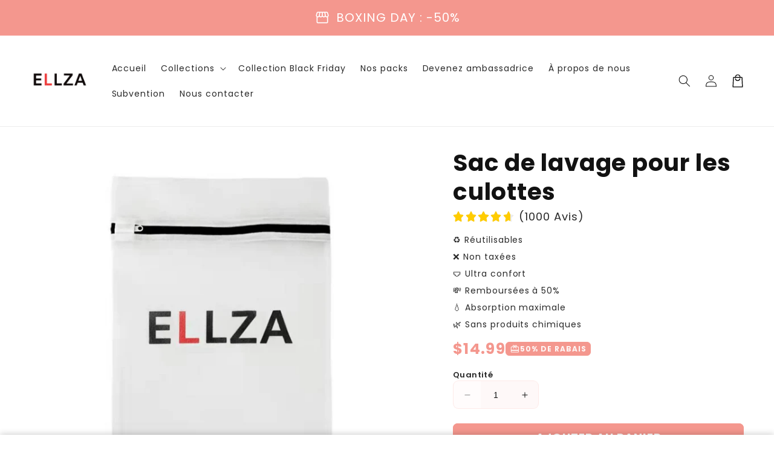

--- FILE ---
content_type: text/json
request_url: https://conf.config-security.com/model
body_size: 304
content:
{"title":"recommendation AI model (keras)","structure":"release_id=0x36:35:22:24:56:34:7d:3f:6c:60:31:59:33:6e:32:78:39:77:41:4e:6c:38:35:73:71:4f:21:7a:75;keras;q6kaz496h7xi4unfya4jnwtbghxdz5dtk36erzc0etj4xxvxy2yjji78d5p4luzmam1lz5f8","weights":"../weights/36352224.h5","biases":"../biases/36352224.h5"}

--- FILE ---
content_type: text/javascript
request_url: https://trackifyx.redretarget.com/pull/amora-canada.myshopify.com/hook.js
body_size: 37578
content:
const tfx_shop_settings = {"shop_id":56992,"shop":"amora-canada.myshopify.com","plan":"professional","tfx_plan":{"optin":false,"popular":false,"price":8.99,"extraPixelPrice":19,"defaultAnnualPlanDiscount":20,"annualPlanDiscount":{"Development":0,"Basic":22,"Shopify":21,"Grow":21,"Advanced":24,"PlusTrial":23,"ShopifyPlus":23,"BasicShopify":22,"AdvancedShopify":24},"shopifyPrices":{"Development":0,"Basic":8.99,"Shopify":18.99,"Grow":18.99,"Advanced":28.99,"PlusTrial":28.99,"ShopifyPlus":38.99,"BasicShopify":8.99,"AdvancedShopify":28.99},"discounts":{"BasicShopify":"BasicShopify_34OFF","Shopify":"Shopify_25OFF","AdvancedShopify":"AdvancedShopify_25OFF","ShopifyPlus":"ShopifyPlus_25OFF"},"isPlanAvailable":true,"ui":{"color":"#2B2937","border":"#3f3f3f","width":"auto"},"limits":{"pixels":"8","Unlimited tracking tags":"","Audience/Feed builder":"","SS API":"","Time-on-site tracking":"","UTM analytics":"","Pricing based on Shopify plan":"","catalogs":100},"features":["Unlimited pixels","Unlimited tracking tags","Audience/Feed builder","SS API","Time-on-site tracking","UTM analytics","Pricing based on Shopify plan"]},"tfx_planName":"shopifyExtended","currency":"CAD","debug":false,"baseURL":"https://trackifyx.redretarget.com","pixels":[{"id":9981,"pixel_id":"689192161799906","type":"master","context":[""],"enabled":true,"month_ago":"2025-11-03T14:51:52Z","serversideapi_enabled":true,"serversideapi_status":"enabled at: 2025-12-25","is_token_valid":true,"is_webpixel_enabled":true}],"tiktokPixels":[],"snapchatPixels":[],"orders":[],"logging":true,"proxy":"a/tfx","user_agent":"Symfony","user_ip":"3.144.42.23","created_at":"2025-12-03T14:50:15.000000Z","eventmappingdata":[],"tiktokeventmappingdata":[],"snapchateventmappingdata":[],"timezone":"America/Montreal","api_version":"2025-07","hasWebpixelUrl":true,"services_blocked":0,"id":10039,"enabled":true,"snapchat_enabled":true,"tiktok_enabled":true,"report_variants":false,"advance_matching":true,"microdata":true,"value_reporting":true,"reporting_percentage":100,"time_on_site":true,"ccpa":"geo","tracking_consent_api":"ignore","enable_ssevents_for_pending":false,"is_attr_active":false,"skip_recurring_order_status":false,"pos_order":false,"onlyss":false,"enable_custom_events":false,"pixel_delay":"0","pixel_monitoring_enabled":0,"pixel_monitoring_channel":"both","pixel_monitoring_threshold_hours":2,"orders_purchase":false,"ocu_ss_api":0,"shopify_pixel":false,"contents":true,"atc_click":true,"ic_switch":true,"FB_active_events":{"server":{"Search":true,"PageView":false,"Purchase":true,"AddToCart":true,"ViewContent":true,"AddPaymentInfo":true,"InitiateCheckout":true},"browser":{"Search":true,"PageView":true,"Purchase":true,"AddToCart":true,"ViewContent":true,"AddPaymentInfo":true,"InitiateCheckout":true}},"TT_active_events":{"server":{"Search":true,"PageView":false,"Purchase":true,"AddToCart":true,"ViewContent":true,"AddPaymentInfo":true,"InitiateCheckout":true},"browser":{"Search":true,"PageView":true,"Purchase":true,"AddToCart":true,"ViewContent":true,"AddPaymentInfo":true,"InitiateCheckout":true}},"SC_active_events":{"server":{"Search":true,"PageView":false,"Purchase":true,"AddToCart":true,"ViewContent":true,"AddPaymentInfo":true,"InitiateCheckout":true},"browser":{"Search":true,"PageView":true,"Purchase":true,"AddToCart":true,"ViewContent":true,"AddPaymentInfo":true,"InitiateCheckout":true}},"livetraffic_start_timestamp":0}; /*! For license information please see hook.min.js.LICENSE.txt */
(()=>{"use strict";function t(t,n){var o="undefined"!=typeof Symbol&&t[Symbol.iterator]||t["@@iterator"];if(!o){if(Array.isArray(t)||(o=function(t,n){if(t){if("string"==typeof t)return e(t,n);var o={}.toString.call(t).slice(8,-1);return"Object"===o&&t.constructor&&(o=t.constructor.name),"Map"===o||"Set"===o?Array.from(t):"Arguments"===o||/^(?:Ui|I)nt(?:8|16|32)(?:Clamped)?Array$/.test(o)?e(t,n):void 0}}(t))||n&&t&&"number"==typeof t.length){o&&(t=o);var i=0,r=function(){};return{s:r,n:function(){return i>=t.length?{done:!0}:{done:!1,value:t[i++]}},e:function(t){throw t},f:r}}throw new TypeError("Invalid attempt to iterate non-iterable instance.\nIn order to be iterable, non-array objects must have a [Symbol.iterator]() method.")}var a,c=!0,s=!1;return{s:function(){o=o.call(t)},n:function(){var t=o.next();return c=t.done,t},e:function(t){s=!0,a=t},f:function(){try{c||null==o.return||o.return()}finally{if(s)throw a}}}}function e(t,e){(null==e||e>t.length)&&(e=t.length);for(var n=0,o=Array(e);n<e;n++)o[n]=t[n];return o}function n(){n=function(){return e};var t,e={},i=Object.prototype,r=i.hasOwnProperty,a=Object.defineProperty||function(t,e,n){t[e]=n.value},c="function"==typeof Symbol?Symbol:{},s=c.iterator||"@@iterator",u=c.asyncIterator||"@@asyncIterator",l=c.toStringTag||"@@toStringTag";function d(t,e,n){return Object.defineProperty(t,e,{value:n,enumerable:!0,configurable:!0,writable:!0}),t[e]}try{d({},"")}catch(t){d=function(t,e,n){return t[e]=n}}function h(t,e,n,o){var i=e&&e.prototype instanceof _?e:_,r=Object.create(i.prototype),c=new A(o||[]);return a(r,"_invoke",{value:L(t,n,c)}),r}function p(t,e,n){try{return{type:"normal",arg:t.call(e,n)}}catch(t){return{type:"throw",arg:t}}}e.wrap=h;var f="suspendedStart",g="suspendedYield",v="executing",m="completed",y={};function _(){}function w(){}function k(){}var b={};d(b,s,(function(){return this}));var C=Object.getPrototypeOf,E=C&&C(C(F([])));E&&E!==i&&r.call(E,s)&&(b=E);var S=k.prototype=_.prototype=Object.create(b);function T(t){["next","throw","return"].forEach((function(e){d(t,e,(function(t){return this._invoke(e,t)}))}))}function x(t,e){function n(i,a,c,s){var u=p(t[i],t,a);if("throw"!==u.type){var l=u.arg,d=l.value;return d&&"object"==o(d)&&r.call(d,"__await")?e.resolve(d.__await).then((function(t){n("next",t,c,s)}),(function(t){n("throw",t,c,s)})):e.resolve(d).then((function(t){l.value=t,c(l)}),(function(t){return n("throw",t,c,s)}))}s(u.arg)}var i;a(this,"_invoke",{value:function(t,o){function r(){return new e((function(e,i){n(t,o,e,i)}))}return i=i?i.then(r,r):r()}})}function L(e,n,o){var i=f;return function(r,a){if(i===v)throw Error("Generator is already running");if(i===m){if("throw"===r)throw a;return{value:t,done:!0}}for(o.method=r,o.arg=a;;){var c=o.delegate;if(c){var s=P(c,o);if(s){if(s===y)continue;return s}}if("next"===o.method)o.sent=o._sent=o.arg;else if("throw"===o.method){if(i===f)throw i=m,o.arg;o.dispatchException(o.arg)}else"return"===o.method&&o.abrupt("return",o.arg);i=v;var u=p(e,n,o);if("normal"===u.type){if(i=o.done?m:g,u.arg===y)continue;return{value:u.arg,done:o.done}}"throw"===u.type&&(i=m,o.method="throw",o.arg=u.arg)}}}function P(e,n){var o=n.method,i=e.iterator[o];if(i===t)return n.delegate=null,"throw"===o&&e.iterator.return&&(n.method="return",n.arg=t,P(e,n),"throw"===n.method)||"return"!==o&&(n.method="throw",n.arg=new TypeError("The iterator does not provide a '"+o+"' method")),y;var r=p(i,e.iterator,n.arg);if("throw"===r.type)return n.method="throw",n.arg=r.arg,n.delegate=null,y;var a=r.arg;return a?a.done?(n[e.resultName]=a.value,n.next=e.nextLoc,"return"!==n.method&&(n.method="next",n.arg=t),n.delegate=null,y):a:(n.method="throw",n.arg=new TypeError("iterator result is not an object"),n.delegate=null,y)}function O(t){var e={tryLoc:t[0]};1 in t&&(e.catchLoc=t[1]),2 in t&&(e.finallyLoc=t[2],e.afterLoc=t[3]),this.tryEntries.push(e)}function I(t){var e=t.completion||{};e.type="normal",delete e.arg,t.completion=e}function A(t){this.tryEntries=[{tryLoc:"root"}],t.forEach(O,this),this.reset(!0)}function F(e){if(e||""===e){var n=e[s];if(n)return n.call(e);if("function"==typeof e.next)return e;if(!isNaN(e.length)){var i=-1,a=function n(){for(;++i<e.length;)if(r.call(e,i))return n.value=e[i],n.done=!1,n;return n.value=t,n.done=!0,n};return a.next=a}}throw new TypeError(o(e)+" is not iterable")}return w.prototype=k,a(S,"constructor",{value:k,configurable:!0}),a(k,"constructor",{value:w,configurable:!0}),w.displayName=d(k,l,"GeneratorFunction"),e.isGeneratorFunction=function(t){var e="function"==typeof t&&t.constructor;return!!e&&(e===w||"GeneratorFunction"===(e.displayName||e.name))},e.mark=function(t){return Object.setPrototypeOf?Object.setPrototypeOf(t,k):(t.__proto__=k,d(t,l,"GeneratorFunction")),t.prototype=Object.create(S),t},e.awrap=function(t){return{__await:t}},T(x.prototype),d(x.prototype,u,(function(){return this})),e.AsyncIterator=x,e.async=function(t,n,o,i,r){void 0===r&&(r=Promise);var a=new x(h(t,n,o,i),r);return e.isGeneratorFunction(n)?a:a.next().then((function(t){return t.done?t.value:a.next()}))},T(S),d(S,l,"Generator"),d(S,s,(function(){return this})),d(S,"toString",(function(){return"[object Generator]"})),e.keys=function(t){var e=Object(t),n=[];for(var o in e)n.push(o);return n.reverse(),function t(){for(;n.length;){var o=n.pop();if(o in e)return t.value=o,t.done=!1,t}return t.done=!0,t}},e.values=F,A.prototype={constructor:A,reset:function(e){if(this.prev=0,this.next=0,this.sent=this._sent=t,this.done=!1,this.delegate=null,this.method="next",this.arg=t,this.tryEntries.forEach(I),!e)for(var n in this)"t"===n.charAt(0)&&r.call(this,n)&&!isNaN(+n.slice(1))&&(this[n]=t)},stop:function(){this.done=!0;var t=this.tryEntries[0].completion;if("throw"===t.type)throw t.arg;return this.rval},dispatchException:function(e){if(this.done)throw e;var n=this;function o(o,i){return c.type="throw",c.arg=e,n.next=o,i&&(n.method="next",n.arg=t),!!i}for(var i=this.tryEntries.length-1;i>=0;--i){var a=this.tryEntries[i],c=a.completion;if("root"===a.tryLoc)return o("end");if(a.tryLoc<=this.prev){var s=r.call(a,"catchLoc"),u=r.call(a,"finallyLoc");if(s&&u){if(this.prev<a.catchLoc)return o(a.catchLoc,!0);if(this.prev<a.finallyLoc)return o(a.finallyLoc)}else if(s){if(this.prev<a.catchLoc)return o(a.catchLoc,!0)}else{if(!u)throw Error("try statement without catch or finally");if(this.prev<a.finallyLoc)return o(a.finallyLoc)}}}},abrupt:function(t,e){for(var n=this.tryEntries.length-1;n>=0;--n){var o=this.tryEntries[n];if(o.tryLoc<=this.prev&&r.call(o,"finallyLoc")&&this.prev<o.finallyLoc){var i=o;break}}i&&("break"===t||"continue"===t)&&i.tryLoc<=e&&e<=i.finallyLoc&&(i=null);var a=i?i.completion:{};return a.type=t,a.arg=e,i?(this.method="next",this.next=i.finallyLoc,y):this.complete(a)},complete:function(t,e){if("throw"===t.type)throw t.arg;return"break"===t.type||"continue"===t.type?this.next=t.arg:"return"===t.type?(this.rval=this.arg=t.arg,this.method="return",this.next="end"):"normal"===t.type&&e&&(this.next=e),y},finish:function(t){for(var e=this.tryEntries.length-1;e>=0;--e){var n=this.tryEntries[e];if(n.finallyLoc===t)return this.complete(n.completion,n.afterLoc),I(n),y}},catch:function(t){for(var e=this.tryEntries.length-1;e>=0;--e){var n=this.tryEntries[e];if(n.tryLoc===t){var o=n.completion;if("throw"===o.type){var i=o.arg;I(n)}return i}}throw Error("illegal catch attempt")},delegateYield:function(e,n,o){return this.delegate={iterator:F(e),resultName:n,nextLoc:o},"next"===this.method&&(this.arg=t),y}},e}function o(t){return o="function"==typeof Symbol&&"symbol"==typeof Symbol.iterator?function(t){return typeof t}:function(t){return t&&"function"==typeof Symbol&&t.constructor===Symbol&&t!==Symbol.prototype?"symbol":typeof t},o(t)}function i(t,e,n,o,i,r,a){try{var c=t[r](a),s=c.value}catch(t){return void n(t)}c.done?e(s):Promise.resolve(s).then(o,i)}function r(t){return function(){var e=this,n=arguments;return new Promise((function(o,r){var a=t.apply(e,n);function c(t){i(a,o,r,c,s,"next",t)}function s(t){i(a,o,r,c,s,"throw",t)}c(void 0)}))}}function a(t,e){var n=Object.keys(t);if(Object.getOwnPropertySymbols){var o=Object.getOwnPropertySymbols(t);e&&(o=o.filter((function(e){return Object.getOwnPropertyDescriptor(t,e).enumerable}))),n.push.apply(n,o)}return n}function c(t){for(var e=1;e<arguments.length;e++){var n=null!=arguments[e]?arguments[e]:{};e%2?a(Object(n),!0).forEach((function(e){s(t,e,n[e])})):Object.getOwnPropertyDescriptors?Object.defineProperties(t,Object.getOwnPropertyDescriptors(n)):a(Object(n)).forEach((function(e){Object.defineProperty(t,e,Object.getOwnPropertyDescriptor(n,e))}))}return t}function s(t,e,n){return(e=function(t){var e=function(t,e){if("object"!=o(t)||!t)return t;var n=t[Symbol.toPrimitive];if(void 0!==n){var i=n.call(t,e||"default");if("object"!=o(i))return i;throw new TypeError("@@toPrimitive must return a primitive value.")}return("string"===e?String:Number)(t)}(t,"string");return"symbol"==o(e)?e:e+""}(e))in t?Object.defineProperty(t,e,{value:n,enumerable:!0,configurable:!0,writable:!0}):t[e]=n,t}function u(t){var e=arguments.length>1&&void 0!==arguments[1]?arguments[1]:{};return new Promise((function(n,o){var i=new XMLHttpRequest;i.open(e.method||"GET",t),e.headers&&Object.keys(e.headers).forEach((function(t){i.setRequestHeader(t,e.headers[t])})),i.setRequestHeader("shopid",window.trackify.shop.shop_id),i.setRequestHeader("ipaddress",tfx_shop_settings.user_ip),i.onload=function(){i.status>=200&&i.status<300?n(i.response):o(i.status)},i.onerror=function(){return o(i.statusText)},i.send(e.body)}))}function l(t,e){var n=arguments.length>2&&void 0!==arguments[2]?arguments[2]:{};(n=c({path:"/",SameSite:"Strict"},n)).expires&&n.expires.toUTCString&&(n.expires=n.expires.toUTCString());var o=encodeURIComponent(t)+"="+encodeURIComponent(e);for(var i in n){o+="; "+i;var r=n[i];!0!==r&&(o+="="+r)}document.cookie=o}function d(t){var e=document.cookie.match(new RegExp("(?:^|; )"+t.replace(/([\.$?*|{}\(\)\[\]\\\/\+^])/g,"\\$1")+"=([^;]*)"));return e?decodeURIComponent(e[1]):null}function h(t,e){for(var n=e.split("."),o=0,i=n.length;o<i;o++){if(!t||!t[n[o]])return null;t=t[n[o]]}return t}function p(){var t=d("TFX_SESSION_ID");return t||l("TFX_SESSION_ID",t=(new Date).getTime().toString(),{"max-age":10800}),t}h(window,"Shopify.shop")||h(window,"Shopify.Checkout.apiHost")||h(window,"CHDataObject.store_urls.store_url")||("undefined"!==tfx_shop_settings?tfx_shop_settings.shop:window.getOrderRequestObject?window.getOrderRequestObject().shop:window.location.hostname);var f="".concat("https://trackifyx.redretarget.com","/attribution");function g(t){localStorage.setItem("attributionData",JSON.stringify(t))}function v(){var t=localStorage.getItem("attributionData");if(t)return JSON.parse(t)}function m(){localStorage.removeItem("attributionData"),localStorage.removeItem("TFX_SESSION_ID")}function y(t){return{user_id:t.id,ip_address:t.ip_address,shopify_id:t.shopify_id}}function _(t){return w.apply(this,arguments)}function w(){return(w=r(n().mark((function t(e){var o;return n().wrap((function(t){for(;;)switch(t.prev=t.next){case 0:return t.prev=0,t.next=3,u("".concat(f,"/get-user").concat(e));case 3:return o=t.sent,g(y(o=JSON.parse(o))),t.abrupt("return",!0);case 9:t.prev=9,t.t0=t.catch(0);case 11:return t.abrupt("return",!1);case 12:case"end":return t.stop()}}),t,null,[[0,9]])})))).apply(this,arguments)}function k(){var t=null;return window.__st&&window.__st.cid&&(t=window.__st.cid.toString()),t}function b(){return C.apply(this,arguments)}function C(){return(C=r(n().mark((function t(){var e,o,i;return n().wrap((function(t){for(;;)switch(t.prev=t.next){case 0:if(e=v(),o=!!e){t.next=14;break}if(!(i=k())||d("TFX_RECORD_CHECKED_FOR_SHOPIFY_ID")){t.next=9;break}return t.next=7,_("?by=shopify_id&val=".concat(i));case 7:o=t.sent,l("TFX_RECORD_CHECKED_FOR_SHOPIFY_ID",!0,{"max-age":600});case 9:if(o||d("TFX_RECORD_CHECKED_FOR_IP")){t.next=14;break}return t.next=12,_("");case 12:o=t.sent,l("TFX_RECORD_CHECKED_FOR_IP",!0,{"max-age":600});case 14:return t.abrupt("return",o);case 15:case"end":return t.stop()}}),t)})))).apply(this,arguments)}function E(){return S.apply(this,arguments)}function S(){return(S=r(n().mark((function t(){var e,o;return n().wrap((function(t){for(;;)switch(t.prev=t.next){case 0:if(!(e=v())){t.next=10;break}if(console.log("1. Data found in local storage",e),!d("TFX_ATTRIBUTION_DATA_RECENTLY_VALIDATED")){t.next=5;break}return t.abrupt("return");case 5:return t.next=7,_("?by=id&val=".concat(e.user_id));case 7:o=t.sent,l("TFX_ATTRIBUTION_DATA_RECENTLY_VALIDATED",!0,{"max-age":600}),o||(console.log("1. Data found is invalid so deleting it"),m());case 10:return t.next=12,b();case 12:case"end":return t.stop()}}),t)})))).apply(this,arguments)}function T(){var t,e={options:[],header:[navigator.platform,navigator.userAgent,navigator.appVersion,navigator.vendor,window.opera],dataos:[{name:"Windows Phone",value:"Windows Phone",version:"OS"},{name:"Windows",value:"Win",version:"NT"},{name:"iPhone",value:"iPhone",version:"OS"},{name:"iPad",value:"iPad",version:"OS"},{name:"Kindle",value:"Silk",version:"Silk"},{name:"Android",value:"Android",version:"Android"},{name:"PlayBook",value:"PlayBook",version:"OS"},{name:"BlackBerry",value:"BlackBerry",version:"/"},{name:"Macintosh",value:"Mac",version:"OS X"},{name:"Linux",value:"Linux",version:"rv"},{name:"Palm",value:"Palm",version:"PalmOS"}],databrowser:[{name:"Chrome",value:"Chrome",version:"Chrome"},{name:"Firefox",value:"Firefox",version:"Firefox"},{name:"Safari",value:"Safari",version:"Version"},{name:"Internet Explorer",value:"MSIE",version:"MSIE"},{name:"Opera",value:"Opera",version:"Opera"},{name:"BlackBerry",value:"CLDC",version:"CLDC"},{name:"Mozilla",value:"Mozilla",version:"Mozilla"}],init:function(){var t=this.header.join(" ");return{os:this.matchItem(t,this.dataos),browser:this.matchItem(t,this.databrowser)}},matchItem:function(t,e){var n,o,i,r=0,a=0;for(r=0;r<e.length;r+=1)if(new RegExp(e[r].value,"i").test(t)){if(n=new RegExp(e[r].version+"[- /:;]([\\d._]+)","i"),i="",(o=t.match(n))&&o[1]&&(o=o[1]),o)for(o=o.split(/[._]+/),a=0;a<o.length;a+=1)i+=0===a?o[a]+".":o[a];else i="0";return{name:e[r].name,version:parseFloat(i)}}return{name:"unknown",version:0}}}.init();return{osName:e.os?e.os.name:"unknown",osVersion:e.os?e.os.version:"unknown",browserName:e.browser?e.browser.name:"unknown",browserVersion:e.browser?e.browser.version:"unknown",navigatorUserAgent:navigator.version||"unknown",isMobile:(t=navigator.userAgent||navigator.vendor||window.opera,/(android|bb\d+|meego).+mobile|avantgo|bada\/|blackberry|blazer|compal|elaine|fennec|hiptop|iemobile|ip(hone|od)|iris|kindle|lge |maemo|midp|mmp|mobile.+firefox|netfront|opera m(ob|in)i|palm( os)?|phone|p(ixi|re)\/|plucker|pocket|psp|series(4|6)0|symbian|treo|up\.(browser|link)|vodafone|wap|windows ce|xda|xiino/i.test(t)||/1207|6310|6590|3gso|4thp|50[1-6]i|770s|802s|a wa|abac|ac(er|oo|s\-)|ai(ko|rn)|al(av|ca|co)|amoi|an(ex|ny|yw)|aptu|ar(ch|go)|as(te|us)|attw|au(di|\-m|r |s )|avan|be(ck|ll|nq)|bi(lb|rd)|bl(ac|az)|br(e|v)w|bumb|bw\-(n|u)|c55\/|capi|ccwa|cdm\-|cell|chtm|cldc|cmd\-|co(mp|nd)|craw|da(it|ll|ng)|dbte|dc\-s|devi|dica|dmob|do(c|p)o|ds(12|\-d)|el(49|ai)|em(l2|ul)|er(ic|k0)|esl8|ez([4-7]0|os|wa|ze)|fetc|fly(\-|_)|g1 u|g560|gene|gf\-5|g\-mo|go(\.w|od)|gr(ad|un)|haie|hcit|hd\-(m|p|t)|hei\-|hi(pt|ta)|hp( i|ip)|hs\-c|ht(c(\-| |_|a|g|p|s|t)|tp)|hu(aw|tc)|i\-(20|go|ma)|i230|iac( |\-|\/)|ibro|idea|ig01|ikom|im1k|inno|ipaq|iris|ja(t|v)a|jbro|jemu|jigs|kddi|keji|kgt( |\/)|klon|kpt |kwc\-|kyo(c|k)|le(no|xi)|lg( g|\/(k|l|u)|50|54|\-[a-w])|libw|lynx|m1\-w|m3ga|m50\/|ma(te|ui|xo)|mc(01|21|ca)|m\-cr|me(rc|ri)|mi(o8|oa|ts)|mmef|mo(01|02|bi|de|do|t(\-| |o|v)|zz)|mt(50|p1|v )|mwbp|mywa|n10[0-2]|n20[2-3]|n30(0|2)|n50(0|2|5)|n7(0(0|1)|10)|ne((c|m)\-|on|tf|wf|wg|wt)|nok(6|i)|nzph|o2im|op(ti|wv)|oran|owg1|p800|pan(a|d|t)|pdxg|pg(13|\-([1-8]|c))|phil|pire|pl(ay|uc)|pn\-2|po(ck|rt|se)|prox|psio|pt\-g|qa\-a|qc(07|12|21|32|60|\-[2-7]|i\-)|qtek|r380|r600|raks|rim9|ro(ve|zo)|s55\/|sa(ge|ma|mm|ms|ny|va)|sc(01|h\-|oo|p\-)|sdk\/|se(c(\-|0|1)|47|mc|nd|ri)|sgh\-|shar|sie(\-|m)|sk\-0|sl(45|id)|sm(al|ar|b3|it|t5)|so(ft|ny)|sp(01|h\-|v\-|v )|sy(01|mb)|t2(18|50)|t6(00|10|18)|ta(gt|lk)|tcl\-|tdg\-|tel(i|m)|tim\-|t\-mo|to(pl|sh)|ts(70|m\-|m3|m5)|tx\-9|up(\.b|g1|si)|utst|v400|v750|veri|vi(rg|te)|vk(40|5[0-3]|\-v)|vm40|voda|vulc|vx(52|53|60|61|70|80|81|83|85|98)|w3c(\-| )|webc|whit|wi(g |nc|nw)|wmlb|wonu|x700|yas\-|your|zeto|zte\-/i.test(t.substr(0,4))?1:0)}}function x(){var t=new URLSearchParams(window.location.search),e=t.get("utm_source"),n=e?e.split(/https?:\/\//):"";return{source:e=n?n[0]:"",medium:t.get("utm_medium"),campaign:t.get("utm_campaign"),campaign_id:t.get("utm_campaign_id"),ad:t.get("utm_ad"),ad_id:t.get("utm_ad_id"),adset:t.get("utm_adset"),adset_id:t.get("utm_adset_id"),content:t.get("utm_content"),term:t.get("utm_term")}}function L(){var t=v(),e=x(),n=e.source,o=i(document.referrer);function i(t){return t.replace("https://","").replace("http://","").replace("android-app://","").replace("www.","").split("/")[0].split("?")[0]}if(!n){n="direct";var r=o;if(o&&i(window.location.href)!==r){var a=r.split(".");a.pop(),n=a.join(".")}}return c(c({session_id:p(),device:JSON.stringify(T()),page:"".concat(window.location.href),user_id:t?t.user_id:null,shopify_id:k(),referrer:o,fbc:d("_fbc"),fbp:d("_fbp"),ga:d("_ga"),scid:d("_scid")},e),{},{source:n})}function P(){return O.apply(this,arguments)}function O(){return(O=r(n().mark((function t(){var e,o,i,r,a,c,s;return n().wrap((function(t){for(;;)switch(t.prev=t.next){case 0:if(e=x(),o=k()||"",i=v(),!e.campaign_id&&i){t.next=16;break}return t.prev=4,t.next=7,u("".concat(f,"/create"),{method:"POST",body:JSON.stringify(L())});case 7:r=t.sent,t.next=13;break;case 10:throw t.prev=10,t.t0=t.catch(4),new Error("BackendAPIERROR");case 13:r=JSON.parse(r),c=(a=r).ip,s=a.user_id,g({ip_address:c,user_id:s,shopify_id:o});case 16:case"end":return t.stop()}}),t,null,[[4,10]])})))).apply(this,arguments)}function I(){return A.apply(this,arguments)}function A(){return(A=r(n().mark((function t(){var e,o,i;return n().wrap((function(t){for(;;)switch(t.prev=t.next){case 0:if(e=v(),o=k(),!e||!o||e.shopify_id){t.next=16;break}return t.prev=3,t.next=6,u("".concat(f,"/update-user"),{method:"PATCH",body:JSON.stringify({user_id:e.user_id,shopify_id:window.__st.cid})});case 6:i=t.sent,i=JSON.parse(i),g(e=y(i.data)),t.next=16;break;case 12:throw t.prev=12,t.t0=t.catch(3),m(),new Error("BackendAPIERROR");case 16:case"end":return t.stop()}}),t,null,[[3,12]])})))).apply(this,arguments)}function F(){var t,e,n,o,i,r,a,c,s,u,l,d,h,f,g,m=v(),y="undefined"!=typeof Shopify&&null!==(t=Shopify)&&void 0!==t&&t.checkout?Shopify.checkout:null===(e=window.trackify)||void 0===e?void 0:e.shopifyCheckout;if(!y)return console.error("Order data is not available."),null;var _,w={shopify_id:(null==y||null===(n=y.customer_id)||void 0===n?void 0:n.toString())||(null==y||null===(o=y.order)||void 0===o||null===(o=o.customer)||void 0===o||null===(o=o.id)||void 0===o?void 0:o.toString())||"",email:(null==y?void 0:y.email)||"",phone:(null==y||null===(i=y.billing_address)||void 0===i?void 0:i.phone)||(null==y||null===(r=y.billingAddress)||void 0===r?void 0:r.phone)||(null==y?void 0:y.phone)||""},k=(null==y?void 0:y.discount)||(null!=y&&null!==(a=y.discountApplications)&&void 0!==a&&a.length?y.discountApplications[0]:null);return{session_id:p(),id:(null==y||null===(c=y.order_id)||void 0===c?void 0:c.toString())||(null==y||null===(s=y.order)||void 0===s||null===(s=s.id)||void 0===s?void 0:s.toString())||"",user_id:m?m.user_id:0,payment_method:null!=y&&y.credit_card?"credit card":(null==y||null===(u=y.transactions)||void 0===u?void 0:u.length)>0&&(null===(l=y.transactions[0])||void 0===l||null===(l=l.paymentMethod)||void 0===l?void 0:l.name)||"other",currency:(null==y?void 0:y.currency)||(null==y?void 0:y.currencyCode)||"",total_price:parseFloat((null==y?void 0:y.total_price)||(null==y||null===(d=y.totalPrice)||void 0===d?void 0:d.amount)||0),total_tax:parseFloat((null==y?void 0:y.total_tax)||(null==y||null===(h=y.totalTax)||void 0===h?void 0:h.amount)||0),shipping_rate:parseFloat((null==y||null===(f=y.shipping_rate)||void 0===f?void 0:f.price)||(null==y||null===(g=y.shippingLine)||void 0===g||null===(g=g.price)||void 0===g?void 0:g.amount)||0),gift_cards:JSON.stringify((null==y?void 0:y.gift_cards)||[]),discount:k?JSON.stringify({amount:k.amount,code:k.code}):null,line_items:(_=(null==y?void 0:y.line_items)||(null==y?void 0:y.lineItems),_&&Array.isArray(_)?JSON.stringify(_.map((function(t){var e,n,o,i;return{product_id:(null==t?void 0:t.product_id)||(null==t||null===(e=t.variant)||void 0===e||null===(e=e.product)||void 0===e?void 0:e.id)||"",sku:(null==t?void 0:t.sku)||(null==t||null===(n=t.variant)||void 0===n?void 0:n.sku)||"",quantity:(null==t?void 0:t.quantity)||0,price:{amount:(null==t||null===(o=t.finalLinePrice)||void 0===o?void 0:o.amount)||(null==t||null===(i=t.variant)||void 0===i||null===(i=i.price)||void 0===i?void 0:i.amount)||(null==t?void 0:t.price)||0,currencyCode:(null==y?void 0:y.currencyCode)||(null==y?void 0:y.currency)||""}}}))):JSON.stringify([])),customer_details:w}}function N(t){return D.apply(this,arguments)}function D(){return(D=r(n().mark((function e(o){var i,r,a,c,s,l;return n().wrap((function(e){for(;;)switch(e.prev=e.next){case 0:if(i=v(),!o&&!window.location.href.includes("/thank_you")||!i){e.next=37;break}console.log("3. UTMS found and user is converted"),r=(r=localStorage.getItem("TFX_ORDER_IDS"))?JSON.parse(r):[],a=F(),c=t(r),e.prev=7,c.s();case 9:if((s=c.n()).done){e.next=15;break}if(s.value!=a.id){e.next=13;break}return e.abrupt("return");case 13:e.next=9;break;case 15:e.next=20;break;case 17:e.prev=17,e.t0=e.catch(7),c.e(e.t0);case 20:return e.prev=20,c.f(),e.finish(20);case 23:return e.prev=23,e.next=26,u("".concat(f,"/record-sale"),{method:"PATCH",body:JSON.stringify(a)});case 26:l=e.sent,e.next=32;break;case 29:throw e.prev=29,e.t1=e.catch(23),new Error("BackendAPIERROR");case 32:r.push(a.id),localStorage.setItem("TFX_ORDER_IDS",JSON.stringify(r)),l=JSON.parse(l),g(i=y(l));case 37:case"end":return e.stop()}}),e,null,[[7,17,20,23],[23,29]])})))).apply(this,arguments)}function U(){return R.apply(this,arguments)}function R(){return R=r(n().mark((function t(){var e,o,i,a=arguments;return n().wrap((function(t){for(;;)switch(t.prev=t.next){case 0:return i=function(){return(i=r(n().mark((function t(e,o){return n().wrap((function(t){for(;;)switch(t.prev=t.next){case 0:if("BackendAPIERROR"!==e.message){t.next=2;break}return t.abrupt("return");case 2:return console.log("error in driver",e),t.next=5,u("".concat(f,"/frontend-error"),{method:"POST",body:JSON.stringify({exception:e.stack,message:"Function Name: ".concat(o,", msg:").concat(e.message),str:e.toString(),page:"".concat(window.location.origin).concat(window.location.pathname)})});case 5:case"end":return t.stop()}}),t)})))).apply(this,arguments)},o=function(t,e){return i.apply(this,arguments)},e=a.length>0&&void 0!==a[0]&&a[0],t.prev=3,t.next=6,E();case 6:t.next=12;break;case 8:return t.prev=8,t.t0=t.catch(3),o(t.t0,"init"),t.abrupt("return");case 12:return t.prev=12,t.next=15,P();case 15:t.next=21;break;case 17:return t.prev=17,t.t1=t.catch(12),o(t.t1,"handleUTMSInUrl"),t.abrupt("return");case 21:return t.prev=21,t.next=24,I();case 24:t.next=30;break;case 26:return t.prev=26,t.t2=t.catch(21),o(t.t2,"setCustomerIdIfExists"),t.abrupt("return");case 30:return t.prev=30,t.next=33,N(e);case 33:t.next=39;break;case 35:return t.prev=35,t.t3=t.catch(30),o(t.t3,"handleSale"),t.abrupt("return");case 39:case"end":return t.stop()}}),t,null,[[3,8],[12,17],[21,26],[30,35]])}))),R.apply(this,arguments)}var j=["custom_event","custom_event_fire_together"];function q(t,e){if(null==t)return{};var n,o,i=function(t,e){if(null==t)return{};var n={};for(var o in t)if({}.hasOwnProperty.call(t,o)){if(e.includes(o))continue;n[o]=t[o]}return n}(t,e);if(Object.getOwnPropertySymbols){var r=Object.getOwnPropertySymbols(t);for(o=0;o<r.length;o++)n=r[o],e.includes(n)||{}.propertyIsEnumerable.call(t,n)&&(i[n]=t[n])}return i}function B(t,e){var n="undefined"!=typeof Symbol&&t[Symbol.iterator]||t["@@iterator"];if(!n){if(Array.isArray(t)||(n=J(t))||e&&t&&"number"==typeof t.length){n&&(t=n);var o=0,i=function(){};return{s:i,n:function(){return o>=t.length?{done:!0}:{done:!1,value:t[o++]}},e:function(t){throw t},f:i}}throw new TypeError("Invalid attempt to iterate non-iterable instance.\nIn order to be iterable, non-array objects must have a [Symbol.iterator]() method.")}var r,a=!0,c=!1;return{s:function(){n=n.call(t)},n:function(){var t=n.next();return a=t.done,t},e:function(t){c=!0,r=t},f:function(){try{a||null==n.return||n.return()}finally{if(c)throw r}}}}function X(t){return function(t){if(Array.isArray(t))return z(t)}(t)||function(t){if("undefined"!=typeof Symbol&&null!=t[Symbol.iterator]||null!=t["@@iterator"])return Array.from(t)}(t)||J(t)||function(){throw new TypeError("Invalid attempt to spread non-iterable instance.\nIn order to be iterable, non-array objects must have a [Symbol.iterator]() method.")}()}function J(t,e){if(t){if("string"==typeof t)return z(t,e);var n={}.toString.call(t).slice(8,-1);return"Object"===n&&t.constructor&&(n=t.constructor.name),"Map"===n||"Set"===n?Array.from(t):"Arguments"===n||/^(?:Ui|I)nt(?:8|16|32)(?:Clamped)?Array$/.test(n)?z(t,e):void 0}}function z(t,e){(null==e||e>t.length)&&(e=t.length);for(var n=0,o=Array(e);n<e;n++)o[n]=t[n];return o}function H(){H=function(){return e};var t,e={},n=Object.prototype,o=n.hasOwnProperty,i=Object.defineProperty||function(t,e,n){t[e]=n.value},r="function"==typeof Symbol?Symbol:{},a=r.iterator||"@@iterator",c=r.asyncIterator||"@@asyncIterator",s=r.toStringTag||"@@toStringTag";function u(t,e,n){return Object.defineProperty(t,e,{value:n,enumerable:!0,configurable:!0,writable:!0}),t[e]}try{u({},"")}catch(t){u=function(t,e,n){return t[e]=n}}function l(t,e,n,o){var r=e&&e.prototype instanceof m?e:m,a=Object.create(r.prototype),c=new O(o||[]);return i(a,"_invoke",{value:T(t,n,c)}),a}function d(t,e,n){try{return{type:"normal",arg:t.call(e,n)}}catch(t){return{type:"throw",arg:t}}}e.wrap=l;var h="suspendedStart",p="suspendedYield",f="executing",g="completed",v={};function m(){}function y(){}function _(){}var w={};u(w,a,(function(){return this}));var k=Object.getPrototypeOf,b=k&&k(k(I([])));b&&b!==n&&o.call(b,a)&&(w=b);var C=_.prototype=m.prototype=Object.create(w);function E(t){["next","throw","return"].forEach((function(e){u(t,e,(function(t){return this._invoke(e,t)}))}))}function S(t,e){function n(i,r,a,c){var s=d(t[i],t,r);if("throw"!==s.type){var u=s.arg,l=u.value;return l&&"object"==M(l)&&o.call(l,"__await")?e.resolve(l.__await).then((function(t){n("next",t,a,c)}),(function(t){n("throw",t,a,c)})):e.resolve(l).then((function(t){u.value=t,a(u)}),(function(t){return n("throw",t,a,c)}))}c(s.arg)}var r;i(this,"_invoke",{value:function(t,o){function i(){return new e((function(e,i){n(t,o,e,i)}))}return r=r?r.then(i,i):i()}})}function T(e,n,o){var i=h;return function(r,a){if(i===f)throw Error("Generator is already running");if(i===g){if("throw"===r)throw a;return{value:t,done:!0}}for(o.method=r,o.arg=a;;){var c=o.delegate;if(c){var s=x(c,o);if(s){if(s===v)continue;return s}}if("next"===o.method)o.sent=o._sent=o.arg;else if("throw"===o.method){if(i===h)throw i=g,o.arg;o.dispatchException(o.arg)}else"return"===o.method&&o.abrupt("return",o.arg);i=f;var u=d(e,n,o);if("normal"===u.type){if(i=o.done?g:p,u.arg===v)continue;return{value:u.arg,done:o.done}}"throw"===u.type&&(i=g,o.method="throw",o.arg=u.arg)}}}function x(e,n){var o=n.method,i=e.iterator[o];if(i===t)return n.delegate=null,"throw"===o&&e.iterator.return&&(n.method="return",n.arg=t,x(e,n),"throw"===n.method)||"return"!==o&&(n.method="throw",n.arg=new TypeError("The iterator does not provide a '"+o+"' method")),v;var r=d(i,e.iterator,n.arg);if("throw"===r.type)return n.method="throw",n.arg=r.arg,n.delegate=null,v;var a=r.arg;return a?a.done?(n[e.resultName]=a.value,n.next=e.nextLoc,"return"!==n.method&&(n.method="next",n.arg=t),n.delegate=null,v):a:(n.method="throw",n.arg=new TypeError("iterator result is not an object"),n.delegate=null,v)}function L(t){var e={tryLoc:t[0]};1 in t&&(e.catchLoc=t[1]),2 in t&&(e.finallyLoc=t[2],e.afterLoc=t[3]),this.tryEntries.push(e)}function P(t){var e=t.completion||{};e.type="normal",delete e.arg,t.completion=e}function O(t){this.tryEntries=[{tryLoc:"root"}],t.forEach(L,this),this.reset(!0)}function I(e){if(e||""===e){var n=e[a];if(n)return n.call(e);if("function"==typeof e.next)return e;if(!isNaN(e.length)){var i=-1,r=function n(){for(;++i<e.length;)if(o.call(e,i))return n.value=e[i],n.done=!1,n;return n.value=t,n.done=!0,n};return r.next=r}}throw new TypeError(M(e)+" is not iterable")}return y.prototype=_,i(C,"constructor",{value:_,configurable:!0}),i(_,"constructor",{value:y,configurable:!0}),y.displayName=u(_,s,"GeneratorFunction"),e.isGeneratorFunction=function(t){var e="function"==typeof t&&t.constructor;return!!e&&(e===y||"GeneratorFunction"===(e.displayName||e.name))},e.mark=function(t){return Object.setPrototypeOf?Object.setPrototypeOf(t,_):(t.__proto__=_,u(t,s,"GeneratorFunction")),t.prototype=Object.create(C),t},e.awrap=function(t){return{__await:t}},E(S.prototype),u(S.prototype,c,(function(){return this})),e.AsyncIterator=S,e.async=function(t,n,o,i,r){void 0===r&&(r=Promise);var a=new S(l(t,n,o,i),r);return e.isGeneratorFunction(n)?a:a.next().then((function(t){return t.done?t.value:a.next()}))},E(C),u(C,s,"Generator"),u(C,a,(function(){return this})),u(C,"toString",(function(){return"[object Generator]"})),e.keys=function(t){var e=Object(t),n=[];for(var o in e)n.push(o);return n.reverse(),function t(){for(;n.length;){var o=n.pop();if(o in e)return t.value=o,t.done=!1,t}return t.done=!0,t}},e.values=I,O.prototype={constructor:O,reset:function(e){if(this.prev=0,this.next=0,this.sent=this._sent=t,this.done=!1,this.delegate=null,this.method="next",this.arg=t,this.tryEntries.forEach(P),!e)for(var n in this)"t"===n.charAt(0)&&o.call(this,n)&&!isNaN(+n.slice(1))&&(this[n]=t)},stop:function(){this.done=!0;var t=this.tryEntries[0].completion;if("throw"===t.type)throw t.arg;return this.rval},dispatchException:function(e){if(this.done)throw e;var n=this;function i(o,i){return c.type="throw",c.arg=e,n.next=o,i&&(n.method="next",n.arg=t),!!i}for(var r=this.tryEntries.length-1;r>=0;--r){var a=this.tryEntries[r],c=a.completion;if("root"===a.tryLoc)return i("end");if(a.tryLoc<=this.prev){var s=o.call(a,"catchLoc"),u=o.call(a,"finallyLoc");if(s&&u){if(this.prev<a.catchLoc)return i(a.catchLoc,!0);if(this.prev<a.finallyLoc)return i(a.finallyLoc)}else if(s){if(this.prev<a.catchLoc)return i(a.catchLoc,!0)}else{if(!u)throw Error("try statement without catch or finally");if(this.prev<a.finallyLoc)return i(a.finallyLoc)}}}},abrupt:function(t,e){for(var n=this.tryEntries.length-1;n>=0;--n){var i=this.tryEntries[n];if(i.tryLoc<=this.prev&&o.call(i,"finallyLoc")&&this.prev<i.finallyLoc){var r=i;break}}r&&("break"===t||"continue"===t)&&r.tryLoc<=e&&e<=r.finallyLoc&&(r=null);var a=r?r.completion:{};return a.type=t,a.arg=e,r?(this.method="next",this.next=r.finallyLoc,v):this.complete(a)},complete:function(t,e){if("throw"===t.type)throw t.arg;return"break"===t.type||"continue"===t.type?this.next=t.arg:"return"===t.type?(this.rval=this.arg=t.arg,this.method="return",this.next="end"):"normal"===t.type&&e&&(this.next=e),v},finish:function(t){for(var e=this.tryEntries.length-1;e>=0;--e){var n=this.tryEntries[e];if(n.finallyLoc===t)return this.complete(n.completion,n.afterLoc),P(n),v}},catch:function(t){for(var e=this.tryEntries.length-1;e>=0;--e){var n=this.tryEntries[e];if(n.tryLoc===t){var o=n.completion;if("throw"===o.type){var i=o.arg;P(n)}return i}}throw Error("illegal catch attempt")},delegateYield:function(e,n,o){return this.delegate={iterator:I(e),resultName:n,nextLoc:o},"next"===this.method&&(this.arg=t),v}},e}function M(t){return M="function"==typeof Symbol&&"symbol"==typeof Symbol.iterator?function(t){return typeof t}:function(t){return t&&"function"==typeof Symbol&&t.constructor===Symbol&&t!==Symbol.prototype?"symbol":typeof t},M(t)}function V(t,e){for(var n=0;n<e.length;n++){var o=e[n];o.enumerable=o.enumerable||!1,o.configurable=!0,"value"in o&&(o.writable=!0),Object.defineProperty(t,Q(o.key),o)}}function G(t,e){var n=Object.keys(t);if(Object.getOwnPropertySymbols){var o=Object.getOwnPropertySymbols(t);e&&(o=o.filter((function(e){return Object.getOwnPropertyDescriptor(t,e).enumerable}))),n.push.apply(n,o)}return n}function W(t){for(var e=1;e<arguments.length;e++){var n=null!=arguments[e]?arguments[e]:{};e%2?G(Object(n),!0).forEach((function(e){Z(t,e,n[e])})):Object.getOwnPropertyDescriptors?Object.defineProperties(t,Object.getOwnPropertyDescriptors(n)):G(Object(n)).forEach((function(e){Object.defineProperty(t,e,Object.getOwnPropertyDescriptor(n,e))}))}return t}function Z(t,e,n){return(e=Q(e))in t?Object.defineProperty(t,e,{value:n,enumerable:!0,configurable:!0,writable:!0}):t[e]=n,t}function Q(t){var e=function(t,e){if("object"!=M(t)||!t)return t;var n=t[Symbol.toPrimitive];if(void 0!==n){var o=n.call(t,e||"default");if("object"!=M(o))return o;throw new TypeError("@@toPrimitive must return a primitive value.")}return("string"===e?String:Number)(t)}(t,"string");return"symbol"==M(e)?e:e+""}function Y(t,e,n,o,i,r,a){try{var c=t[r](a),s=c.value}catch(t){return void n(t)}c.done?e(s):Promise.resolve(s).then(o,i)}function K(t){return function(){var e=this,n=arguments;return new Promise((function(o,i){var r=t.apply(e,n);function a(t){Y(r,o,i,a,c,"next",t)}function c(t){Y(r,o,i,a,c,"throw",t)}a(void 0)}))}}var $="PageView",tt="ViewContent",et="AddToCart",nt="ViewCart",ot="Purchase",it="InitiateCheckout",rt="CustomizeProduct",at="Lead",ct="AddShippingInfo",st="AddPaymentInfo",ut="TrackifyXRetarget",lt="Products",dt="Orders",ht="Collections",pt="Cart",ft="Checkout",gt="ThankYou",vt="UpSellPage",mt="OCUThankYou",yt="Search",_t="ZipifyPage",wt="GemProductPage",kt="PageFly",bt="PageflyThankYou",Ct="Shogun",Et="CartHookCheckout",St="CartHookThankYou",Tt="CartHookUpSellPage",xt="CartHookDownSellPage",Lt="CartHookPage",Pt="BetterCartCheckout",Ot="BetterCartCheckoutOffer",It="BetterCartCheckoutThankYou",At="webpixelFBEventsFire",Ft="legacyFBEventsFire",Nt=10;function Dt(t){var e=Number((null==t?void 0:t.livetraffic_start_timestamp)||0);if(!e)return!1;var n=Date.now(),o=1e3*e;return n-o>=0&&n-o<=9e5}function Ut(t,e,n,o,i){try{if(!n)return}catch(t){}}function Rt(){var t=window.trackify;return t&&t.browser&&t.browser.localStorage?t.browser.localStorage:window.localStorage}function jt(t){return qt.apply(this,arguments)}function qt(){return(qt=K(H().mark((function t(e){var n,o,i,r,a,c;return H().wrap((function(t){for(;;)switch(t.prev=t.next){case 0:return t.prev=0,n=Rt(),t.next=4,n.getItem(At);case 4:if(t.t0=t.sent,t.t0){t.next=7;break}t.t0="{}";case 7:if(o=t.t0,i=JSON.parse(o),(r=i[e])&&void 0!==r.ts){t.next=12;break}return t.abrupt("return",!1);case 12:if(a=Number(r.ts),Number.isFinite(a)&&!(a<=0)){t.next=15;break}return t.abrupt("return",!1);case 15:if(c=Math.floor(Date.now()/1e3),!(c-a<=Nt)){t.next=19;break}return t.abrupt("return",!0);case 19:return t.prev=19,delete i[e],t.next=23,n.setItem(At,JSON.stringify(i));case 23:t.next=27;break;case 25:t.prev=25,t.t1=t.catch(19);case 27:return t.abrupt("return",!1);case 30:return t.prev=30,t.t2=t.catch(0),console.warn("[Trackify Legacy] Failed to read webpixelFBEventsFire",t.t2),t.abrupt("return",!1);case 34:case"end":return t.stop()}}),t,null,[[0,30],[19,25]])})))).apply(this,arguments)}function Bt(t){return Xt.apply(this,arguments)}function Xt(){return(Xt=K(H().mark((function t(e){var n,o,i;return H().wrap((function(t){for(;;)switch(t.prev=t.next){case 0:return t.prev=0,n=Rt(),t.next=4,n.getItem(Ft);case 4:if(t.t0=t.sent,t.t0){t.next=7;break}t.t0="{}";case 7:return o=t.t0,(i=JSON.parse(o))[e]={ts:Math.floor(Date.now()/1e3)},t.next=12,n.setItem(Ft,JSON.stringify(i));case 12:t.next=17;break;case 14:t.prev=14,t.t1=t.catch(0),console.warn("[Trackify Legacy] Failed to write legacyFBEventsFire",t.t1);case 17:case"end":return t.stop()}}),t,null,[[0,14]])})))).apply(this,arguments)}function Jt(t){var e=null;return window.location.href.indexOf(t)>-1&&window.location.href.replace(/[?&]+([^=&]+)=([^&]*)/gi,(function(t,n,o){e=o})),e}function zt(t,e){var n=arguments.length>2&&void 0!==arguments[2]?arguments[2]:{};(n=W({path:"/",SameSite:"Strict"},n)).expires&&n.expires.toUTCString&&(n.expires=n.expires.toUTCString());var o=encodeURIComponent(t)+"="+encodeURIComponent(e);for(var i in n){o+="; "+i;var r=n[i];!0!==r&&(o+="="+r)}document.cookie=o}function Ht(t){var e=document.cookie.match(new RegExp("(?:^|; )"+t.replace(/([\.$?*|{}\(\)\[\]\\\/\+^])/g,"\\$1")+"=([^;]*)"));return e?decodeURIComponent(e[1]):null}function Mt(t){zt(t,"",{"max-age":-1})}function Vt(t,e){for(var n=e.split("."),o=0,i=n.length;o<i;o++){if(!t||!t[n[o]])return!1;t=t[n[o]]}return!0}function Gt(t,e){for(var n=e.split("."),o=0,i=n.length;o<i;o++){if(!t||!t[n[o]])return null;t=t[n[o]]}return t}function Wt(t){var e=arguments.length>1&&void 0!==arguments[1]?arguments[1]:{};return new Promise((function(n,o){var i=new XMLHttpRequest;i.open(e.method||"GET",t),e.headers&&Object.keys(e.headers).forEach((function(t){i.setRequestHeader(t,e.headers[t])})),i.onload=function(){i.status>=200&&i.status<300?n(i.response):o(i.statusText)},i.onerror=function(){return o(i.statusText)},i.send(e.body)}))}function Zt(){var t=(new Date).toLocaleString("en-US",{timeZone:"America/New_York"}),e=new Date(t),n=e.toDateString().split(" "),o=["Sunday","Monday","Tuesday","Wednesday","Thursday","Friday","Saturday"][e.getDay()];return n[1]+"_"+e.getDate()+"_"+e.getFullYear()+"_"+o+"_Hour_"+e.getHours()}function Qt(t){return"string"!=typeof t?"":t.charAt(0).toUpperCase()+t.slice(1)}function Yt(t,e,n){e.split(" ").forEach((function(e){return t.addEventListener(e,n,!1)}))}function Kt(t,e,n){document.querySelector(t)||e<=0?n(document.querySelector(t)):window.setTimeout((function(){Kt(t,--e,n)}),250)}function $t(t,e,n){document.querySelectorAll(t)||e<=0?n(document.querySelectorAll(t)):window.setTimeout((function(){$t(t,--e,n)}),250)}var te=function(t){return"string"==typeof t?t.trim().toLowerCase():""},ee=function(t){return"string"==typeof t?t.replace(/[^0-9]/g,""):""},ne=function(){return t=function t(){var e=this;!function(t,e){if(!(t instanceof e))throw new TypeError("Cannot call a class as a function")}(this,t),Z(this,"getCompatibilityAdvancedMatchingData",(function(t){var n,o,i,r,a;if(!t)return{};var c=t.billingAddress||{},s=t.shippingAddress||{},u=te(t.email||""),l=ee(s.phone||c.phone||""),d=Ht("external_id")||localStorage.getItem("external_id")||(null==t||null===(n=t.order)||void 0===n||null===(n=n.customer)||void 0===n?void 0:n.id)||"",h=te(s.firstName||c.firstName||""),p=te(s.lastName||c.lastName||""),f=te(s.city||c.city||"").replace(/\s+/g,""),g=te(s.provinceCode||c.provinceCode||""),v=ee(s.zip||c.zip||""),m=te(s.countryCode||c.countryCode||""),y=Ht("_fbc")||"",_=Ht("_fbp")||"",w=Ht("sc_cid")||"",k=(Ht("ttp"),{facebook:{em:u,fn:h,ln:p,ct:f,st:g,zp:v,country:m,ph:l,external_id:d,fbc:y,fbp:_},snapchat:{user_email:u,user_phone_number:l,external_id:d,firstname:h,lastname:p,geo_city:f,geo_region:g,geo_postal_code:v,geo_country:m,ip_address:(null===(o=localStorage.getItem("TFX_SN_USER_DATA"))||void 0===o?void 0:o.ip_address)||(null===(i=e.client_ip_address)||void 0===i?void 0:i.query)||"",click_id:w}});Object.keys(k).forEach((function(t){var e=k[t];Object.keys(e).forEach((function(t){var n=e[t];"object"===M(n)&&null!==n?(Object.keys(n).forEach((function(t){n[t]||delete n[t]})),0===Object.keys(n).length&&delete e[t]):n||delete e[t]}))}));var b=k.facebook,C=k.snapchat;e.getAdvanceMatchingData()!==b&&(localStorage.setItem("TFX_USER_DATA",JSON.stringify(b)),zt("TFX_USER_DATA",JSON.stringify(b),{"max-age":2592e3}),tfx_shop_settings.enabled&&e.reinitPixels()),null!==(r=window)&&void 0!==r&&r.snapchattrackify&&(null===(a=window)||void 0===a?void 0:a.snapchattrackify.getAdvanceMatchingData())!==C&&(localStorage.setItem("TFX_SN_USER_DATA",JSON.stringify(C)),zt("TFX_SN_USER_DATA",JSON.stringify(C),{"max-age":2592e3}),tfx_shop_settings.snapchat_enabled&&window.snapchattrackify.reinitPixels())})),this.backendURL="https://trackifyx.redretarget.com",this.uniqueId="_"+Math.random().toString(36).substr(2,9),this.shopName=null,this.shopHost="",this.shop=null,this.isZipifyTagsCollectionsLoaded=!1,this.isLogingZipifyTagsCollections=!1,this.zipifyProductsTagsCollections=[],this.collections=[],this.tags=[],this.pixels=[],this.initializedPixels=[],this.page=null,this.product=null,this.cart=null,this.checkout=null,this.isTriggeredByState=!1,this.isLoadingProduct=!1,this.isAddingToCart=!1,this.isCustomizingProductEvent=!1,this.isFetchingShop=!1,this.isFetchingCart=!1,this.user=this.saveEmptyUser(),this.maxAttemps=150,this.debug=!0,this.eventPrefix="",this.timeOnPage=0,this.reloadCartAttemps=5,this.timeOnSite=parseInt(localStorage.getItem("TFX_TIME_ON_SITE")||0),this.isLoaded=!1,this.productIds=[],this.pixelEvent=!0,this.advanceMatching=!0,this.isIOS14=!1,this.viewCategoryEventFire=!0,this.viewContentEventFire=!0,this.viewCartEventFire=!0,this.pageViewEventFire=!0,this.customizeProductEventFire=!0,this.addToCartEventFire=!0,this.initiateCheckoutEventFire=!0,this.addPaymentLeadEventFire=!0,this.addShippingInfoEventFire=!0,this.addPaymentInfoEventFire=!0,this.purchaseEventFire=!0,this.addToWishlistEventFire=!0,this.searchEventFire=!0,this.contactEventFire=!0,this.timerEventFire=!0,this.isScriptInIframe=window.self!==window.top,this.upsellInCartOnce=!0,this.incartForms=0,this.isBetterCart=!1,this.isPageFlyPage=!1,this.isShogunPage=!1,this.interCartEvents=[],this.interCartEvent=null,this.triggerQueue(),this.triggerATCQueue(),this.iscategoryswatchloaded=0,this.client_ip_address={},this.is_client_ip_address_loaded=!1,this.loadtimes=10,this.isTrackifyLoaded=!1,this.reinitializedOnce=!1,this.shopifyCheckout={},this.fallBackInitialised=!1,this.__origXHROpen=XMLHttpRequest.prototype.open},e=[{key:"reset",value:function(){this.tags=[],this.collections=[],this.page=null,this.product=null,this.maxAttemps=150}},{key:"init",value:function(){var t=this,e=window.location.href;localStorage.removeItem("legacyFBEventsFire"),e=e.replace("https://",""),!this.is_client_ip_address_loaded&&(e.includes("/products/")||e.includes("/cart")||e.includes("/thank_you")||e.includes("/checkouts/"))&&(this.is_client_ip_address_loaded=!0,this.getipInfo()),this.isResourcesLoaded()?this.shop.enabled&&0===this.shop.services_blocked?(this.loadIOSDeviceVersions(),this.setup()):this.consoleLog("This shop is disabled or plan limit reached"):(150===this.maxAttemps&&this.load(),setTimeout((function(){if(--t.maxAttemps<=0){var e=t.getFailMessage();t.consoleLog(e),t.consoleLog(t)}else t.load(),t.loadIOSDeviceVersions(),t.init()}),30))}},{key:"getipInfo",value:function(){var t=this,e=this;Wt("https://pro.ip-api.com/json/?fields=61439&key=q7KkbUtfMHcdquS").then((function(e){t.client_ip_address=JSON.parse(e)})).catch((function(t){e.consoleLog("TFX",t)}))}},{key:"initTrackingConsent",value:function(){var t=this;if(t.consoleLog("init tracking function is called"),Gt(window,"Shopify.loadFeatures"))t.consoleLog("Shopify.loadFeatures property loaded"),window.Shopify.loadFeatures([{name:"consent-tracking-api",version:"0.1"}],(function(e){if(e)throw t.consoleLog(e,"Shopify.loadFeatures property error"),e;t.initCookieBanner()}));else{if(t.consoleLog("Shopify.loadFeatures property not loaded"),!localStorage.getItem("TFX_CONSENT"))return;t.consoleLog("TFX Consent available");var e=JSON.parse(localStorage.getItem("TFX_CONSENT")),n=e.userCanBeTracked,o=e.userTrackingConsent;if(t.consoleLog(' tracking consent response : User Can Be Tracked "'.concat(n,'"')),t.consoleLog(' tracking consent response : Get Tracking consent "'.concat(o,'"')),!n&&"no_interaction"===o||"no"===o)switch(this.shop.tracking_consent_api){case"all":this.pixelEvent=!1,t.consoleLog("Pixel Is blocked because tracking consent is not given");break;case"advance":t.consoleLog("Advance Matching Is blocked because tracking consent is not given"),this.advanceMatching=!1}}}},{key:"initCookieBanner",value:function(){var t=window.Shopify.customerPrivacy.userCanBeTracked();this.consoleLog("Cookie Banner Function is called");var e=window.Shopify.customerPrivacy.getTrackingConsent();this.consoleLog(' tracking consent response : User Can Be Tracked "'.concat(t,'"')),this.consoleLog(' tracking consent response : Get Tracking consent "'.concat(e,'"'));var n={userCanBeTracked:t,userTrackingConsent:e};if(this.setConsent(n),!t&&"no_interaction"===e||"no"===e)switch(this.shop.tracking_consent_api){case"all":this.pixelEvent=!1,this.consoleLog("Pixel Is blocked because tracking consent is not given");break;case"advance":this.consoleLog("Advance Matching Is blocked because tracking consent is not given"),this.advanceMatching=!1}return!0}},{key:"setConsent",value:function(t){t&&localStorage.setItem("TFX_CONSENT",JSON.stringify(t))}},{key:"load",value:function(){this.setUTMs(),this.user||this.getUserExternalId(),this.page||this.setPage(),this.shopName||this.setShopName(),"fbq"in window||this.loadPixelLibrary(),!this.shop&&this.shopName&&this.loadShopSettings(),this.shop&&!this.product&&this.loadProduct(),this.tags.length||this.loadTags(),this.collections.length||this.loadCollections(),this.cart||this.loadCart(),-1===[gt,dt,It].indexOf(this.page)||this.checkout||this.loadCheckout(),this.isTriggeredByState&&this.page===lt&&this.setTagsCollections(window.location.pathname),this.page!==_t||this.isZipifyTagsCollectionsLoaded||this.setZipifyTagsCollections(),this.page===vt&&this.getOCUProduct(),this.isTrackifyLoaded=!0}},{key:"loadIOSDeviceVersions",value:function(){}},{key:"getFailMessage",value:function(){var t=[];switch("fbq"in window||t.push("FB Pixel script is not loaded"),this.shop||t.push("Can not get shop info"),this.shopName||t.push("Can not get shop name"),this.page||t.push("Can not get page"),this.page){case wt:this.product||t.push("Can not get product for GEM_PRODUCTS_PAGE."),this.page=$,this.init();break;case kt:case Ct:case lt:this.product||t.push("Can not get product checking zipify pages"),Vt(window,"ZipifyPages")&&(this.page=_t,this.init());break;case pt:this.cart||t.push("Can not get cart");break;case gt:this.checkout||t.push("Can not get checkout")}return t.join("\n* ")}},{key:"isResourcesLoaded",value:function(){var t="fbq"in window&&this.shopName&&this.shop&&this.page,e=!0;switch(this.page){case wt:case lt:e=this.product;break;case kt:window.__pageflyProducts&&(e=this.product&&this.collections);break;case Ct:window.__shgProducts&&window.__shgProducts.length&&(e=this.product&&this.collections);break;case pt:e=this.cart;break;case gt:e=this.checkout}return t&&e}},{key:"setup",value:function(){if(this.isLoaded)this.consoleLog("TFX already loaded");else{this.setDebugMode(),this.consoleLog("setup function is called"),this.consoleLog("USER",this.user),this.initTrackingConsent();var t=this;setTimeout(K(H().mark((function e(){return H().wrap((function(e){for(;;)switch(e.prev=e.next){case 0:return t.consoleLog("TFX ID: "+t.uniqueId),t.isLoaded=!0,t.setEventsPrefix(),t.consoleLog("Loaded",t),t.shop&&"trackifyx.myshopify.com"==t.shop.shop&&t.consoleLog(window),t.consoleLog(' Page is "'.concat(t.page,'"')),e.next=8,t.filterPixels();case 8:if(e.t0=e.sent,!e.t0){e.next=11;break}e.t0=t.pixelEvent;case 11:if(!e.t0){e.next=18;break}t.initPixels(),t.fireEvents(),t.isEventsAttached||t.attachListeners(),t.shop.time_on_site&&t.trackTime(),e.next=19;break;case 18:t.consoleLog("No Attached Pixels to current scenario");case 19:case"end":return e.stop()}}),e)}))),500)}}},{key:"setEventsPrefix",value:function(){Vt(window,"OCUConfig")&&(this.eventPrefix="OCU")}},{key:"setDebugMode",value:function(){this.debug=this.shop.debug}},{key:"consoleLog",value:function(){if(this&&this.debug){var t=[];t.push("TFX:");for(var e=0;e<arguments.length;e++)t.push(arguments[e]);console.log.apply(console,t)}}},{key:"setPage",value:function(){var t=this,e=window.location.href,n=this;if((e=e.replace("https://","")).includes("/collections")&&(this.page=ht),e.includes("/products/")&&(this.page=lt),e.includes("/cart"))this.page=pt;else{if((e.includes("/checkouts/")||e.includes("/secure-checkout/")&&Gt(window,"OCUConfig"))&&(this.page=ft),e.includes("/s/checkout/")&&(this.page=ft),(e.includes("/secure-checkout/offers/")||e.includes("/secure-chechout/offers"))&&(this.page=vt),e.includes("/thank_you")&&(this.page=gt),e.includes("thank-you")&&(this.page=gt),e.includes("/orders/")&&(this.page=dt),e.includes("/secure-checkout/thank_you/")&&(this.page=mt),e.includes("/account/login")&&(this.page="Login"),e.includes("/account/register")&&(this.page="SignUp"),e.includes("/search")&&(this.page=yt),e.includes("apps/fast-checkout/")){e.includes("checkouts")&&(this.page=Pt);var o=location.href;setInterval((function(){if(o!=location.href){o=location.href;var e=window.location.href;"payment"!=Jt("step")||Ht("TFX_BC_PI")||(t.addPaymentInfoEvent(),zt("TFX_BC_PI",!0,{"max-age":60})),(e.includes("fast-checkout/checkouts")&&e.includes("order")||e.includes("fast-checkout/orders")&&e.includes("thank-you"))&&!window.location.hash&&(window.location=window.location+"#loaded",e.includes("fast-checkout/orders")&&e.includes("thank-you")&&(n.isLoaded=!1,n.checkout=null,n.cart=null),n.reset(),setTimeout(K(H().mark((function t(){return H().wrap((function(t){for(;;)switch(t.prev=t.next){case 0:return n.load(),n.attachListeners(),t.next=4,n.filterPixels();case 4:n.initPixels();case 5:case"end":return t.stop()}}),t)}))),500))}}),1500)}if(e.includes("fast-checkout/checkouts")&&e.includes("order")&&(this.page=Ot),e.includes("fast-checkout/orders")&&e.includes("thank-you")&&(this.page=It),Vt(window,"ZipifyPages")&&!e.includes("/products/")&&(this.page=_t),"checkout_page"===Gt(window,"CHDataObject.partial_type")&&(this.page=Et),"thank_you_page"===Gt(window,"CHDataObject.partial_type")&&(this.page=St),"upsell_page"===Gt(window,"CHDataObject.partial_type")&&(this.page=Tt),"downsell_page"===Gt(window,"CHDataObject.partial_type")&&(this.page=xt),"page"===Gt(window,"CHDataObject.partial_type")&&(this.page=Lt),document.querySelector("body.gempage")&&e.includes("/pages/")&&(this.page=wt),(e.includes("/pages/")||e.includes("/blogs/news/")||e.includes("/password"))&&document.querySelector('link[href*="pagefly"]')&&(this.page=kt),this.page==kt&&e.includes("/thank-you")&&(this.page=bt),document.querySelector('link[href*="pagefly"]')&&window.__pageflyProducts){var i="string"==typeof e?e:"";this.page=i.includes("/thank-you")?bt:kt}(e.includes("/pages/")||e.includes("/blogs/news/")||e.includes("/password"))&&document.querySelector('link[href*="shogun"]')&&(this.page=Ct),e.includes("web-pixel")&&e.includes("checkouts")&&e.includes("completed=true")&&(this.page=gt),this.page||(this.page="Unknown")}}},{key:"loadPixelLibrary",value:function(){if("fbq"in window)return!0;var t,e,n,o,i,r;t=window,e=document,n="script",t.fbq||(o=t.fbq=function(){o.callMethod?o.callMethod.apply(o,arguments):o.queue.push(arguments)},t._fbq||(t._fbq=o),o.push=o,o.loaded=!0,o.version="2.0",o.queue=[],(i=e.createElement(n)).async=!0,i.src="https://connect.facebook.net/en_US/fbevents.js",(r=e.getElementsByTagName(n)[0]).parentNode.insertBefore(i,r))}},{key:"loadShopSettings",value:function(){var t=this;if("undefined"!=typeof tfx_shop_settings)this.shop=tfx_shop_settings,this.product||this.loadProduct();else{if(t.isFetchingShop)return;t.isFetchingShop=!0,setTimeout((function(){t.isFetchingShop=!1}),700),t.consoleLog("config route called"),Wt("".concat(this.backendURL,"/pull/config/").concat(this.shopName)).then((function(e){t.shop=JSON.parse(e),t.isFetchingShop=!1,t.product||t.loadProduct()})).catch((function(e){t.consoleLog("TFX",e)}))}}},{key:"setShopName",value:function(){this.shopName=Gt(window,"Shopify.shop")||Gt(window,"Shopify.Checkout.apiHost")||Gt(window,"CHDataObject.store_urls.store_url"),this.shopName||"undefined"==typeof tfx_shop_settings||(this.shopName=tfx_shop_settings.shop),window.getOrderRequestObject&&(this.shopName=window.getOrderRequestObject().shop),this.page!=Pt&&this.page!=Ot&&this.page!=It||(this.shopName=window.location.hostname)}},{key:"getUserExternalId",value:function(){var t=this,e=5,n=function(){"Shopify"in window?t.setUser({external_id:Ht("external_id")?Ht("external_id"):Vt(window,"ShopifyAnalytics.lib.user")?window.ShopifyAnalytics.lib.user().traits().uniqToken:null}):--e>=0&&setTimeout((function(){t.consoleLog("time out for external ID"),n()}),200)};n()}},{key:"loadCheckout",value:function(){this.checkout=Gt(window,"Shopify.checkout")||Gt(window,"Shopify.Checkout"),this.checkout||this.page!=It||(this.checkout=Gt(window,"bcData.order"),this.checkout.discount=Gt(window,"bcData.order.coupon"))}},{key:"printTags",value:function(t){var e=t||this.tags||(localStorage.getItem("tags")||"").split(", ");return e&&e.length?(t||(this.tags=e),X(new Set(e.map((function(t){return"string"==typeof t?t.toString().trim():t})).filter((function(t){return""!==t.trim()})))).join(", ")):""}},{key:"printCollections",value:function(t){var e=t||this.collections||(localStorage.getItem("collections")||"").split(", ");return e&&e.length?(t||(this.collections=e),X(new Set(e.map((function(t){return"string"==typeof t?t.toString().trim():t})).filter((function(t){return""!==t.trim()})))).join(", ")):""}},{key:"clearArray",value:function(t){return t&&Array.isArray(t)?t.map((function(t){return t.trim()})).filter((function(t){return t.length>0})):[]}},{key:"loadTags",value:function(){var t=document.querySelector('meta[name="tfx:tags"]');t?(this.tags=this.clearArray(t.content.split(", ")),localStorage.setItem("tags",this.tags.join(", "))):-1===[lt,ht,wt,yt,_t].indexOf(this.page)&&(this.tags=(localStorage.getItem("tags")||"").split(", "),"/pages/kontakt"!=window.location.pathname&&"/pages/contact"!=window.location.pathname&&"/account/login"!=window.location.pathname&&"/pages/faq"!=window.location.pathname&&"/pages/newsletter"!=window.location.pathname&&"/pages/jobs"!=window.location.pathname&&"/pages/presse"!=window.location.pathname||(this.tags=[]))}},{key:"loadCollections",value:function(){var t=document.querySelector('meta[name="tfx:collections"]');if(t)this.collections=t.content.split(", ").map((function(t){return t.trim()})).filter((function(t){return t.length>0})),localStorage.setItem("collections",this.collections.join(", "));else{var e=localStorage.getItem("collections")||"";this.collections=e.split(", ")}}},{key:"extractTagsCollections",value:function(t){var e={tags:[],collections:[]},n=/<meta name="tfx:tags" content="(.*?)">/g.exec(t),o=/<meta name="tfx:collections" content="(.*?)">/g.exec(t);return n&&(e.tags=n[1].split(", ").map((function(t){return t.trim()})).filter((function(t){return t.length>0}))),o&&(e.collections=o[1].split(", ").map((function(t){return t.trim()})).filter((function(t){return t.length>0}))),e}},{key:"setTagsCollections",value:function(t){var e=this;this.getTagsCollections(t).then((function(t){var n=e.extractTagsCollections(t);e.tags=n.tags,localStorage.setItem("tags",e.clearArray(e.tags).join(", ")),e.collections=n.collections,localStorage.setItem("collections",e.clearArray(e.collections).join(", "))})).catch(this.consoleLog)}},{key:"getTagsCollections",value:function(t){return Wt(t)}},{key:"setTagsAndCollectionsFromBackend",value:function(t){var e=this,n=this;return new Promise(t?function(o,i){Wt("".concat(e.backendURL,"/get/").concat(e.shopName,"/products?ids=")+t.join(",")).then((function(t){var r=JSON.parse(t);if(r.products&&r.products.length){var a=r.products.map((function(t){return new Promise((function(o,i){e.getTagsCollections("".concat(e.shopHost,"/products/").concat(t.handle)).then((function(i){var r=e.extractTagsCollections(i);n.collections=n.collections.concat(r.collections),n.tags=n.tags.concat(r.tags),o({product_id:t.id,html:i})})).catch((function(t){i(t)}))}))}));Promise.all(a).then(K(H().mark((function t(){return H().wrap((function(t){for(;;)switch(t.prev=t.next){case 0:return n.tags=X(new Set(n.tags)),n.collections=X(new Set(n.collections)),t.next=4,n.filterPixels();case 4:n.initPixels(),o();case 6:case"end":return t.stop()}}),t)})))).catch((function(t){o(t)}))}else i("No products fetched...")})).catch(i)}:function(t){return t()})}},{key:"getProduct",value:function(t){if(t)return Wt(t.endsWith("/")?t.slice(0,-1):t+".json")}},{key:"getProductById",value:function(t){if(t)return Wt("".concat(this.backendURL,"/get/").concat(this.shopName,"/products?ids=").concat(t))}},{key:"loadProduct",value:function(){var t=this;if(!this.isLoadingProduct){var e=window.tfxProduct||null,n=this,o=!1;if(n.isLoadingProduct=!0,setTimeout((function(){0==t.incartForms&&(t.incartForms=document.querySelectorAll("form[action='/cart/add'].variants").length,n.consoleLog(t.incartForms+" upsell offer"))}),1e3),e)return this.product=e,o=!0,void(this.isLoadingProduct=!1);if(this.page===lt){var i="".concat(window.location.origin).concat(window.location.pathname,".json");fetch(i).then((function(t){if(t.ok)return t.json();throw new Error("Failed to fetch JSON data")})).then((function(t){n.product=t.product,n.isLoadingProduct=!1,n.product.tags=n.product.tags.split(", "),n.tags=n.product.tags,localStorage.setItem("tags",n.clearArray(n.product.tags).join(", "))})).catch((function(t){console.error(t)}))}var r=Gt(window,"ShopifyAnalytics.meta.page.pageType")?window.ShopifyAnalytics.meta.page.pageType:"Unknown";if(!window.__pageflyProducts||"home"!=r&&"page"!=r&&"article"!=r&&"password"!=r||(this.isPageFlyPage=!0),this.page===kt){if(!this.shop)return null;if(window.__pageflyProducts)for(var a in window.__pageflyProducts)window.__pageflyProducts.hasOwnProperty(a)&&a&&(this.product=W({},window.__pageflyProducts[a].selected_or_first_available_variant),this.shop.report_variants||(this.product.id=parseInt(a)),this.tags=window.__pageflyProducts[a].tags,this.setTagsCollections("/products/".concat(window.__pageflyProducts[a].handle)),o=!0)}else if(void 0!==window.__shgProducts&&(n.isShogunPage=!0,n.page===Ct)){if(!n.shop)return null;if(window.__shgProducts)for(var c in n.consoleLog("Is shogun product page"),window.__shgProducts)window.__shgProducts.hasOwnProperty(c)&&c&&(n.consoleLog("shogun product"),n.consoleLog(window.__shgProducts[c]),n.product=window.__shgProducts[c],n.tags=window.__shgProducts[c].tags,n.setTagsCollections("/products/".concat(window.__shgProducts[c].handle)),o=!0)}this.page===pt&&null==this.product&&this.incartForms>0&&(this.getInCartUpsellProduct(this.upsellInCartOnce),o=!0);var s,u,l=document.querySelectorAll("form[action='/cart/add']");if(l.length>0&&this.page!=ht&&!this.isPageFlyPage&&!this.isShogunPage){var d=function(t){try{var e,n,o,i=(null==t||null===(e=t.closest)||void 0===e?void 0:e.call(t,"section, article, .shopify-section, .product, .card, div"))||t||document,r=(null===(n=i.querySelector)||void 0===n?void 0:n.call(i,'a[href*="/products/"]'))||document.querySelector('a[href*="/products/"]'),a=((null==r||null===(o=r.getAttribute)||void 0===o?void 0:o.call(r,"href"))||"").match(/\/products\/([^\/\?\#]+)/i);return(null==a?void 0:a[1])||null}catch(t){return null}};this._tfxHandleCache=this._tfxHandleCache||{},this._tfxHandleInFlight=this._tfxHandleInFlight||{};var h=function(e){return!(null==e||!e.id||(t.product=e,t.product.tags="string"==typeof(n=t.product.tags)?n.split(",").map((function(t){return t.trim()})).filter(Boolean):n,o=!0,t.product.handle&&t.setTagsCollections("/products/".concat(t.product.handle)),t.page!=lt&&setTimeout((function(){return t.viewContentEvent()}),500),0));var n},p=(s=l,(u=Array.from(s||[])).find((function(t){return t&&null!==t.offsetParent}))||u[0]||null);if(!p)return;this.isLoadingProduct=!0;var f=d(p),g=document.querySelector("div[data-upsell-target-id]"),v=!f&&g?d(g):null;(function(e){if(!e)return Promise.resolve(null);if(!(e=String(e).trim().replace(/^\/+|\/+$/g,"")))return Promise.resolve(null);if(t._tfxHandleCache[e])return Promise.resolve(t._tfxHandleCache[e]);if(t._tfxHandleInFlight[e])return t._tfxHandleInFlight[e];var n=new AbortController,o=setTimeout((function(){return n.abort()}),4e3);return t._tfxHandleInFlight[e]=fetch("/products/".concat(encodeURIComponent(e),".js"),{credentials:"same-origin",cache:"force-cache",signal:n.signal}).then((function(t){return t.ok?t.json():null})).then((function(n){return null!=n&&n.id&&(t._tfxHandleCache[e]=n),n})).catch((function(){return null})).finally((function(){clearTimeout(o),delete t._tfxHandleInFlight[e]})),t._tfxHandleInFlight[e]})(f||v).then((function(t){return h(t)})).finally((function(){t.isLoadingProduct=!1}))}if(null==this.product&&this.page===Ot&&(this.isLoadingProduct=!0,Gt(window,"bcData.product")&&this.getProductById(Gt(window,"bcData.product.product_id")).then((function(e){var n=JSON.parse(e);n.products&&n.products.length&&(t.product=n.products[0],t.isLoadingProduct=!1,o=!0),t.isLoadingProduct=!1})).then((function(){t.viewContentEvent()})).catch((function(){t.isLoadingProduct=!1}))),null==this.product&&1==document.getElementsByClassName("loox-rating").length){var m=document.getElementsByClassName("loox-rating")[0].getAttribute("data-id");isNaN(parseInt(m))||this.getProductById(m).then((function(e){var n=JSON.parse(e);n.products&&n.products.length&&(t.product=n.products[0],o=!0,t.setTagsCollections("/products/".concat(t.product.handle)),t.page!=lt&&setTimeout((function(){t.viewContentEvent()}),500)),t.isLoadingProduct=!1})).catch((function(e){t.isLoadingProduct=!1,n.consoleLog("loadProduct",e)}))}!o&&document.querySelectorAll('div[aria-hidden="true"]').length>0&&document.querySelectorAll('div[aria-hidden="true"]').forEach((function(e){if(e.hasAttribute("data-product-id")){var o=e.getAttribute("data-product-id");isNaN(parseInt(o))||t.getProductById(o).then((function(e){var n=JSON.parse(e);n.products&&n.products.length&&(t.product=n.products[0],t.setTagsCollections("/products/".concat(t.product.handle)),t.page!=lt&&"karin-nilsson.myshopify.com"!=t.shopName&&setTimeout((function(){t.viewContentEvent()}),500)),t.isLoadingProduct=!1})).catch((function(e){t.isLoadingProduct=!1,n.consoleLog("loadProduct",e)}))}}))}}},{key:"getInCartUpsellProduct",value:function(t){var e=this;t&&(this.upsellInCartOnce=!1,document.querySelectorAll("form[action='/cart/add'].variants").forEach((function(t){var n=t.querySelector('*[id^="product-select-"]').options[0].value;parseInt(n)&&Wt("".concat(e.backendURL,"/get/").concat(e.shopName,"/product/").concat(n,"/variant")).then(function(){var n=K(H().mark((function n(o){var i,r;return H().wrap((function(n){for(;;)switch(n.prev=n.next){case 0:if(void 0===(i=JSON.parse(o)).variant.product_id){n.next=6;break}return r="upsell_product_form_".concat(i.variant.product_id),t.setAttribute("id",r),n.next=6,e.getProductById(i.variant.product_id).then((function(t){var n=JSON.parse(t);n.products&&n.products.length&&(e.product=n.products[0],e.consoleLog("upsell offer product set",e.product))})).catch((function(t){e.consoleLog(t)}));case 6:case"end":return n.stop()}}),n)})));return function(t){return n.apply(this,arguments)}}()).catch((function(t){e.consoleLog(t)}))})))}},{key:"setCart",value:function(t){if(t){for(var e in this.cart||(this.cart={}),t)t.hasOwnProperty(e)&&(this.cart[e]=t[e]);localStorage.setItem("TFX_CART",JSON.stringify(this.cart))}}},{key:"setCartFromStorage",value:function(){var t=null;if(!localStorage.getItem("TFX_CART"))return t;try{this.cart=JSON.parse(localStorage.getItem("TFX_CART")),this.consoleLog("Set cart from storage",this.cart),t=!0}catch(t){this.consoleLog(t)}return t}},{key:"addToCart",value:function(t){if(t)try{var e=JSON.parse(localStorage.getItem("TFX_CART"));e||(e={items:[]},localStorage.setItem("TFX_CART",JSON.stringify(e)));var n=this.getVariant(t);n.line_price=this.shop.value_reporting?this.calculatePrice(n.price):"0.00",n.quantity=document.getElementsByName("quantity")[0]?document.getElementsByName("quantity")[0].value:1,n.product_type=t.product_type,e.items.find((function(t){return t.id===n.id}))||(e.items.push(n),localStorage.setItem("TFX_CART",JSON.stringify(e))),this.cart=e}catch(t){this.consoleLog(t)}}},{key:"reloadCart",value:function(){var t=this;if(!this.isFetchingCart&&0!==this.reloadCartAttemps){this.isFetchingCart=!0;var e=Gt(this.cart,"item_count");Wt("".concat(this.shopHost,"/cart.json")).then((function(n){var o=JSON.parse(n);t.isFetchingCart=!1,o&&(t.consoleLog("data.items.length",e),o.item_count===e?(t.reloadCartAttemps--,setTimeout((function(){t.reloadCart()}),500)):(t.cart=o,localStorage.setItem("TFX_CART",JSON.stringify(o))))})).catch((function(e){t.consoleLog(e),t.isFetchingCart=!1}))}}},{key:"loadCart",value:function(){var t=this;if(!this.isFetchingCart){this.isFetchingCart=!0;var e=window.tfxCart||null;e?(this.cart=e,localStorage.setItem("TFX_CART",JSON.stringify(e)),this.isFetchingCart=!1):this.setCartFromStorage()?this.isFetchingCart=!1:Wt("".concat(this.shopHost,"/cart.json")).then((function(e){var n=JSON.parse(e);t.isFetchingCart=!1,n&&(t.cart=n,localStorage.setItem("TFX_CART",JSON.stringify(n)))})).catch((function(e){t.consoleLog(e),t.isFetchingCart=!1}))}}},{key:"saveCartProduct",value:function(t){if(t)try{var e=JSON.parse(Ht("TFX_ATC"));e.push(t),zt("TFX_ATC",JSON.stringify(X(new Set(e))),{"max-age":2592e3})}catch(e){zt("TFX_ATC",JSON.stringify([t]),{"max-age":600})}}},{key:"getSavedCartProducts",value:function(){var t=[];try{t=JSON.parse(Ht("TFX_ATC"))}catch(t){this.consoleLog(t)}return t||[]}},{key:"setAdvanceMatchingData",value:function(){var t,e,n,o,i,r,a,c,s,u=(null===(t=this.getUser)||void 0===t?void 0:t.call(this))||{},l=null,d="",h="",p=Ht("external_id")?Ht("external_id"):Vt(window,"ShopifyAnalytics.lib.user")?window.ShopifyAnalytics.lib.user().traits().uniqToken:"";if(Gt(window,"Shopify.checkout.shipping_address"))l=Gt(window,"Shopify.checkout.shipping_address"),d=Gt(window,"Shopify.checkout.email"),h=null===(s=l)||void 0===s?void 0:s.phone;else if(Gt(window,"Shopify.checkout.billing_address")){var f;l=Gt(window,"Shopify.checkout.billing_address"),d=Gt(window,"Shopify.checkout.email"),h=null===(f=l)||void 0===f?void 0:f.phone}else this.page===It&&Gt(window,"bcData.order.shipping_address")&&(l=Gt(window,"bcData.order.shipping_address"),d=Gt(window,"bcData.order.customer.email"),h=Gt(window,"bcData.order.customer.phone"));var g={};!u.fbc&&Ht("_fbc")&&(g.fbc=Ht("_fbc")),!u.fbp&&Ht("_fbp")&&(g.fbp=Ht("_fbp")),!u.em&&d&&(g.em=d),!u.fn&&null!==(e=l)&&void 0!==e&&e.first_name&&(g.fn=l.first_name.toLowerCase()),!u.ln&&null!==(n=l)&&void 0!==n&&n.last_name&&(g.ln=l.last_name.toLowerCase()),!u.ct&&null!==(o=l)&&void 0!==o&&o.city&&(g.ct=l.city.trim().toLowerCase().replace(/\s+/g,"")),!u.zp&&null!==(i=l)&&void 0!==i&&i.zip&&(g.zp=l.zip.replace(/\D/g,"")),!u.ph&&h&&(g.ph=h.replace(/[^0-9]/g,"")),!u.external_id&&p&&(g.external_id=p),!u.country&&null!==(r=l)&&void 0!==r&&r.countryCode?g.country=l.countryCode.toLowerCase():!u.country&&null!==(a=l)&&void 0!==a&&a.country_code&&(g.country=l.country_code.toLowerCase()),!u.st&&null!==(c=l)&&void 0!==c&&c.provinceCode&&(g.st=l.provinceCode.toLowerCase()),Object.keys(g).length>0?(this.consoleLog("[Trackify] Setting missing user fields:",g),this.setUser(g),zt("TFX_USER_DATA",g,{"max-age":2592e3})):this.consoleLog("[Trackify] All fields already exist. Skipping setUser.")}},{key:"getAdvanceMatchingData",value:function(){if(this.setAdvanceMatchingData(),!this.shop.advance_matching||!this.advanceMatching)return{};var t=this.getUser(),e={};for(var n in t)t.hasOwnProperty(n)&&t[n]&&"".concat(t[n]).trim()&&(e[n]=t[n].replace(/\s+/g,""));return null!=e&&e.country&&(e.country=e.country.toLowerCase().replace(/\s/g,"")),!e.country&&this.client_ip_address.countryCode&&(e.country=this.client_ip_address.countryCode.toLowerCase()),!e.st&&this.client_ip_address.region&&(e.st=this.client_ip_address.region.toLowerCase()),!e.zp&&this.client_ip_address.zip&&(e.zp=this.client_ip_address.zip.replace(/\D/g,"")),!e.ct&&this.client_ip_address.city&&(e.ct=this.client_ip_address.city.trim().toLowerCase().replace(/\s+/g,"")),!e.fbc&&Ht("_fbc")&&(e.fbc=Ht("_fbc")),!e.fbp&&Ht("_fbp")&&(e.fbp=Ht("_fbp")),!e.external_id&&Ht("external_id")&&(e.external_id=Ht("external_id")),e}},{key:"waitForWebpixelEvent",value:(k=K(H().mark((function t(){var e,n,o=arguments;return H().wrap((function(t){for(;;)switch(t.prev=t.next){case 0:return e=o.length>0&&void 0!==o[0]?o[0]:5e3,n=o.length>1&&void 0!==o[1]&&o[1],t.abrupt("return",new Promise(function(){var t=K(H().mark((function t(o){var i,r,a,c;return H().wrap((function(t){for(;;)switch(t.prev=t.next){case 0:i=!1,a=function(t){i||(i=!0,clearTimeout(r),o(t))},c=function(){var t=K(H().mark((function t(){var e,o;return H().wrap((function(t){for(;;)switch(t.prev=t.next){case 0:if(t.prev=0,e=localStorage.getItem("webpixelFBEventsFire"),o=e?JSON.parse(e):{},!n||!o.hasOwnProperty(n)){t.next=7;break}return t.abrupt("return",a(!0));case 7:if(n||!(Object.keys(o).length>0)){t.next=9;break}return t.abrupt("return",a(!0));case 9:t.next=14;break;case 11:t.prev=11,t.t0=t.catch(0),console.warn("Webpixel storage read error:",t.t0);case 14:setTimeout(c,200);case 15:case"end":return t.stop()}}),t,null,[[0,11]])})));return function(){return t.apply(this,arguments)}}(),c(),r=setTimeout((function(){return a(!1)}),e);case 5:case"end":return t.stop()}}),t)})));return function(e){return t.apply(this,arguments)}}()));case 3:case"end":return t.stop()}}),t)}))),function(){return k.apply(this,arguments)})},{key:"filterPixels",value:(w=K(H().mark((function t(){var e;return H().wrap((function(t){for(;;)switch(t.prev=t.next){case 0:return(e=this).consoleLog("Tags: ".concat(e.tags)),e.consoleLog("Collections: ".concat(e.collections)),e.pixels=e.shop.pixels.filter((function(t){var n=t.context?t.context.filter((function(t){return e.tags.includes(t.trim())})):[],o=t.context?t.context.filter((function(t){return e.collections.includes(t.trim())})):[];return e.consoleLog("".concat(t.pixel_id," - Matched Tags ").concat(n.join(", "),", Matched Collections ").concat(o.join(", "))),"master"===t.type||"tag"===t.type&&n.length||"collection"===t.type&&o.length})),t.abrupt("return",e.pixels.length);case 6:case"end":return t.stop()}}),t,this)}))),function(){return w.apply(this,arguments)})},{key:"initPixels",value:(_=K(H().mark((function t(){var e,n;return H().wrap((function(t){for(;;)switch(t.prev=t.next){case 0:n=(e=this).getAdvanceMatchingData(),e.pixels.forEach((function(t){"geo"===e.shop.ccpa&&fbq("dataProcessingOptions",["LDU"],0,0),"disabled"===e.shop.ccpa&&fbq("dataProcessingOptions",[]),e.shop.microdata||fbq("set","autoConfig","false",t.pixel_id),-1===e.initializedPixels.indexOf(t.pixel_id)&&(fbq("init",t.pixel_id,n),e.initializedPixels.push(t.pixel_id),e.consoleLog(" Init Pixel: ".concat(t.pixel_id,", Type: ").concat(t.type)),e.shop.shopify_pixel&&e.pageViewEvent(t.pixel_id))}));case 3:case"end":return t.stop()}}),t,this)}))),function(){return _.apply(this,arguments)})},{key:"reinitPixels",value:function(){var t=this,e=t.getAdvanceMatchingData();if(t.initializedPixels&&t.initializedPixels.length)if(t.reinitializedOnce)t.consoleLog("[Trackify] Pixels already updated once. Skipping.");else try{var n;if(null===(n=window.fbq)||void 0===n||null===(n=n.instance)||void 0===n||!n.pixelsByID)return void console.warn("[Trackify] fbq instance or pixelsByID not found. Skipping userData update.");for(var o in window.fbq.instance.pixelsByID)if(window.fbq.instance.pixelsByID.hasOwnProperty(o)&&t.initializedPixels.includes(o)){var i=window.fbq.instance.pixelsByID[o];i.userData=i.userData||{};var r=i.userData;e.em&&(r.em=e.em),e.ph&&(r.ph=e.ph),e.fn&&(r.fn=e.fn),e.ln&&(r.ln=e.ln),e.ct&&(r.ct=e.ct),e.st&&(r.st=e.st),e.zp&&(r.zp=e.zp),e.country&&(r.country=e.country),e.external_id&&!r.external_id&&(r.external_id=e.external_id),e.fbc&&!r.fbc&&(r.fbc=e.fbc),e.fbp&&!r.fbp&&(r.fbp=e.fbp),t.consoleLog("[Trackify] Updated userData for Pixel ".concat(o,":"),r)}t.reinitializedOnce=!0}catch(t){console.error("[Trackify] Error while updating userData per pixel:",t)}}},{key:"saveEmptyUser",value:(y=K(H().mark((function t(){var e,n,o,i,r,a,c,s,u,l,d,h,p,f,g,v;return H().wrap((function(t){for(;;)switch(t.prev=t.next){case 0:if(n="00000000-0000-0000-5000-000000000000",o=3,i=300,r=Ht("external_id"),a=JSON.parse(localStorage.getItem("TFX_USER_DATA")||"{}"),c=JSON.parse(Ht("TFX_USER_DATA")||"{}"),s=r||(null==a?void 0:a.external_id)||(Vt(window,"ShopifyAnalytics.lib.user")?null===(e=window.ShopifyAnalytics.lib.user())||void 0===e||null===(e=e.traits())||void 0===e?void 0:e.uniqToken:""),u=function(t,e){t!==n&&(e.external_id=t,localStorage.setItem("TFX_USER_DATA",JSON.stringify(e)),zt("TFX_USER_DATA",JSON.stringify(e),{"max-age":2592e3}),zt("external_id",t,{"max-age":2592e3}))},s!==n&&s){t.next=24;break}l=0;case 10:if(!(l<o)){t.next=22;break}if(!Vt(window,"ShopifyAnalytics.lib.user")){t.next=17;break}if(!(h=null===(d=window.ShopifyAnalytics.lib.user())||void 0===d||null===(d=d.traits())||void 0===d?void 0:d.uniqToken)||h===n){t.next=17;break}return s=h,(null==a?void 0:a.external_id)===n&&u(s,a),t.abrupt("break",22);case 17:return t.next=19,new Promise((function(t){return setTimeout(t,i)}));case 19:l++,t.next=10;break;case 22:t.next=25;break;case 24:(null==a?void 0:a.external_id)===n?u(s,a):(null==c?void 0:c.external_id)===n&&u(s,c);case 25:p={fbc:Ht("_fbc")||"",fbp:Ht("_fbp")||"",em:"",fn:"",ln:"",ph:"",external_id:s,ge:"",db:"",ct:"",st:"",zp:"",country:"",la:""},f=function(t,e){if(t&&"object"===M(t))for(var n in t)t.hasOwnProperty(n)&&"external_id"!==n&&"string"==typeof t[n]&&t[n].trim().length>0&&(e[n]=t[n])};try{f(a,p),f(c,p)}catch(t){null===(g=this.consoleLog)||void 0===g||g.call(this,"ERROR parsing TFX_USER_DATA:",t)}return v=JSON.stringify(p),localStorage.setItem("TFX_USER_DATA",v),zt("TFX_USER_DATA",v,{"max-age":2592e3}),t.abrupt("return",p);case 32:case"end":return t.stop()}}),t,this)}))),function(){return y.apply(this,arguments)})},{key:"getUser",value:function(){try{return JSON.parse(localStorage.getItem("TFX_USER_DATA"))||JSON.parse(Ht("TFX_USER_DATA"))||{}}catch(t){this.consoleLog("User Data Parse Error")}return{}}},{key:"setUser",value:function(t){if(t){var e=this.getUser();for(var n in t)t.hasOwnProperty(n)&&t[n]&&"".concat(t[n]).trim()&&(e[n]=t[n]);this.user=e,localStorage.setItem("TFX_USER_DATA",JSON.stringify(e)),zt("TFX_USER_DATA",JSON.stringify(e),{"max-age":2592e3}),this.consoleLog("User data is saved:",e)}}},{key:"setUTMs",value:function(){var t,e={},n=B(new URLSearchParams(window.location.search));try{for(n.s();!(t=n.n()).done;){var o=t.value;o[0].startsWith("utm_")&&(e[o[0].replace("utm_","")]=o[1])}}catch(t){n.e(t)}finally{n.f()}Object.keys(e).length>0&&localStorage.setItem("TFX_UTM",JSON.stringify(e))}},{key:"getUTMs",value:function(){try{return JSON.parse(localStorage.getItem("TFX_UTM"))}catch(t){return this.consoleLog(" ERROR on parse utm tags"),{}}}},{key:"unsetUTM",value:function(){try{localStorage.removeItem("TFX_UTM")}catch(t){this.consoleLog(" ERROR on removing utm tags")}}},{key:"unsetTagsAndCollection",value:function(){try{localStorage.removeItem("tags"),localStorage.removeItem("collections")}catch(t){this.consoleLog(" ERROR on removing tags/collection")}}},{key:"fireEvents",value:function(){switch(this.shop.shopify_pixel||this.pageViewEvent(),this.page){case kt:case wt:case Ct:window.__shgProducts&&this.ShogunViewContentEvent();break;case lt:this.viewContentEvent();break;case _t:this.zipifyViewContentEvent();break;case ht:this.viewCategoryEvent();break;case It:this.purchaseEventBrowser(Gt(this.checkout,"line_items"));break;case pt:this.triggerMissedAtcEvents(),this.viewCartEvent();break;case ft:this.initiateCheckoutEvent(),this.ocuClearCookies();break;case dt:if(this.shop.orders_purchase){var t=Gt(this.checkout,"line_items")||Gt(this.cart,"items")||[];this.purchaseEventBrowser(t)}break;case gt:var e=Gt(this.checkout,"line_items")||Gt(this.cart,"items")||[];this.purchaseEventBrowser(e);break;case bt:this.purchaseEventBrowser(Gt(this.cart,"items"));break;case mt:this.ocuPurchaseEvent();break;case vt:this.ocuViewContentEvent(),this.ocuPurchaseEvent();break;case Et:this.cartHookInitiateCheckoutEvent();break;case St:this.cartHookPurchaseEvent(this.page);break;case Tt:case xt:this.cartHookPurchaseEvent(this.page),this.cartHookViewContentEvent();break;case Lt:this.cartHookViewContentEvent();break;case yt:this.searchEvent({q:Jt("q")})}}},{key:"attachListeners",value:function(){this.isEventsAttached=!0,this.listenSubmitsEvent(),this.listenModalOpenEvent(),this.listenFormChangeEvent(),this.listenDocumentClickEvent(),this.listenSpecialElements(10),this.listenElementsClickEvent(),this.listenTouchEvent(),this.listenPushStateEvent(),this.listenRequests(),this.listenBlurEvent(10)}},{key:"testRequest",value:function(t){return Wt("https://tfx-bizspice.ngrok.io/?event=".concat(t.event,"&data=").concat(JSON.stringify(t.data))).then().catch()}},{key:"fire",value:function(t,e){var n,o=this,i=arguments.length>2&&void 0!==arguments[2]?arguments[2]:{},r=arguments.length>3?arguments[3]:void 0,a=arguments.length>4&&void 0!==arguments[4]?arguments[4]:null,c=arguments.length>5&&void 0!==arguments[5]&&arguments[5],s=[et,st,ot].includes(t)?2e3:5e3,u=[it,st,ot].includes(t),l=(null===(n=tfx_shop_settings.pixels)||void 0===n?void 0:n.some((function(t){return t.is_webpixel_enabled})))||!1;s=l?s:0;var d=function(){var t=K(H().mark((function t(e){var n,o,i,r;return H().wrap((function(t){for(;;)switch(t.prev=t.next){case 0:if(e&&"string"==typeof e){t.next=2;break}return t.abrupt("return","");case 2:if(n=e.trim().toLowerCase()){t.next=5;break}return t.abrupt("return","");case 5:return t.prev=5,o=new TextEncoder,i=o.encode(n),t.next=10,crypto.subtle.digest("SHA-256",i);case 10:return r=t.sent,t.abrupt("return",Array.from(new Uint8Array(r)).map((function(t){return t.toString(16).padStart(2,"0")})).join(""));case 14:return t.prev=14,t.t0=t.catch(5),console.error("TFX Legacy FB: Error hashing data:",t.t0),t.abrupt("return","");case 18:case"end":return t.stop()}}),t,null,[[5,14]])})));return function(e){return t.apply(this,arguments)}}();setTimeout(K(H().mark((function n(){var s,h,p,f,g,v,m,y,_;return H().wrap((function(n){for(;;)switch(n.prev=n.next){case 0:return g=t,v=window.snapchattrackify&&window.snapchattrackify.browser&&"function"==typeof(null===(s=window.snapchattrackify.browser.localStorage)||void 0===s?void 0:s.getItem),n.next=4,jt(g);case 4:if(!n.sent){n.next=9;break}return console.log("[Trackify Legacy FB] Skipping",g,"because Web Pixel already fired it."),n.abrupt("return");case 9:if(!u||v||!l){n.next=12;break}return console.log("[Trackify Legacy FB] Not loaded",g,"script not pasted yet."),n.abrupt("return");case 12:return console.log("[Trackify Legacy FB] Loading",g,"because Web Pixel doesn't fire it."),n.next=15,Bt(g);case 15:if(!1!==(o.shop.FB_active_events.browser||{})[t]){n.next=18;break}return n.abrupt("return");case 18:m=(null===(h=o.shop.eventmappingdata)||void 0===h?void 0:h.find((function(e){return e.event===t})))||null,y=Number(null!==(p=null===(f=o.shop)||void 0===f?void 0:f.pixel_delay)&&void 0!==p?p:0),_=function(){var n=K(H().mark((function n(){var s,l,h,p,f,g,v,y,_,w,k,b,C,E,S,T,x,L,P,O,I;return H().wrap((function(n){for(;;)switch(n.prev=n.next){case 0:if(i=i||{},h=r?"trackSingleCustom":"trackSingle",p=null,f=![$,ut].includes(t),t!==ot){n.next=16;break}if(!(g=i.order_id||Gt(window,"Shopify.checkout.order_id"))){n.next=16;break}if(!Ht("".concat(g))||"lelambuportugal.myshopify.com"==o.shopName){n.next=9;break}return n.abrupt("return");case 9:Wt("".concat(o.backendURL,"/shop-orders/").concat(o.shopName,"?order_id=").concat(g),{method:"GET"}).catch(console.log),v=o.getAdvanceMatchingData(),_=(y=v||{}).fbc,w=void 0===_?"":_,k=y.fbp,b=void 0===k?"":k,C=y.external_id,E=void 0===C?"":C,(w||b||E)&&Wt("".concat(o.backendURL,"/save_fbp_fbc/").concat(o.shopName,"?order_id=").concat(g,"&fbc=").concat(w,"&fbp=").concat(b,"&external_id=").concat(E),{method:"GET"}).catch(console.log),c||zt("".concat(g),!0,{"max-age":2592e3}),p={eventID:"".concat(g)};case 16:if([et,tt,it].includes(t)&&(S="".concat(Math.random().toString(36).slice(2),"_").concat(Math.floor(1e4+9e4*Math.random()),"_").concat(Date.now()),p={eventID:o.shop?"".concat(S,"_").concat(o.shop.shop_id):S}),null===(s=i)||void 0===s||!s.contents||null!==(l=o.shop)&&void 0!==l&&l.contents||delete i.contents,!e){n.next=48;break}if(T=function(){var t=K(H().mark((function t(e,n){var r,a,c,s,l,f,g,v,m,y,_,w,k,b,C,E,S,T,x,L,P,O,I,A,F,N,D,U,R,B,X,J;return H().wrap((function(t){for(;;)switch(t.prev=t.next){case 0:if((r=i).custom_event,r.custom_event_fire_together,a=q(r,j),!u){t.next=56;break}return s=new URL("https://www.facebook.com/tr/"),l=function(t,e){null!=e&&""!==e&&s.searchParams.set(t,String(e))},l("id",e),l("ev",n),l("dl",window.location.href),l("rl",document.referrer||""),l("if",0),l("ts",Date.now()),window.screen&&(l("sw",window.screen.width),l("sh",window.screen.height)),null!==(c=p)&&void 0!==c&&c.eventID&&l("ev_id",p.eventID),f=a.value,g=a.currency,v=a.content_name,m=a.content_type,y=a.content_ids,_=a.content_category,w=a.content_collections,k=a.content_timedata,b=a.contents,C=a.num_items,E=a.discount,S=a.order_id,l("cd[value]",f),l("cd[currency]",g),l("cd[content_name]",v),l("cd[content_type]",m),l("cd[content_category]",_),l("cd[content_collections]",w),l("cd[content_timedata]",k),l("cd[num_items]",C),l("cd[discount]",E),l("cd[order_id]",S),T=[],Array.isArray(y)?T=y:"string"==typeof y&&y&&(T=y.split(",").map((function(t){return t.trim()})).filter(Boolean)),T&&T.length||!Array.isArray(b)||(T=b.map((function(t){return t.id})).filter(Boolean)),T&&T.length&&l("cd[content_ids]",JSON.stringify(T)),Array.isArray(b)&&b.length&&l("cd[contents]",JSON.stringify(b)),x=o.getAdvanceMatchingData?o.getAdvanceMatchingData():{},P=(L=x||{}).em,O=L.ph,I=L.fn,A=L.ln,F=L.ct,N=L.st,D=L.zp,U=L.country,R=L.external_id,B=L.fbc,X=L.fbp,J=function(){var t=K(H().mark((function t(e,n){var o,i;return H().wrap((function(t){for(;;)switch(t.prev=t.next){case 0:if(null!=n&&""!==n){t.next=2;break}return t.abrupt("return");case 2:if("string"!=typeof n){t.next=16;break}if(o=n.trim().toLowerCase()){t.next=6;break}return t.abrupt("return");case 6:if(i=o,"string"==typeof(r=o)&&/^[a-f0-9]{64}$/i.test(r)){t.next=13;break}return t.next=10,d(o);case 10:if(i=t.sent){t.next=13;break}return t.abrupt("return");case 13:l("ud[".concat(e,"]"),i),t.next=17;break;case 16:l("ud[".concat(e,"]"),String(n));case 17:case"end":return t.stop()}var r}),t)})));return function(e,n){return t.apply(this,arguments)}}(),t.next=33,J("em",P);case 33:return t.next=35,J("ph",O);case 35:return t.next=37,J("fn",I);case 37:return t.next=39,J("ln",A);case 39:return t.next=41,J("ct",F);case 41:return t.next=43,J("st",N);case 43:return t.next=45,J("zp",D);case 45:return t.next=47,J("country",U);case 47:return t.next=49,J("external_id",R);case 49:l("fbc",B),l("fbp",X),(new Image).src=s.toString(),Dt(o.shop)&&Ut(0,0,o.shop.shop_id,0,o.backendURL),t.next=58;break;case 56:fbq(h,e,n,a,p),Dt(o.shop)&&Ut(0,0,o.shop.shop_id,0,o.backendURL);case 58:case"end":return t.stop()}}),t)})));return function(e,n){return t.apply(this,arguments)}}(),x=function(){var e=K(H().mark((function e(n){var r;return H().wrap((function(e){for(;;)switch(e.prev=e.next){case 0:if(!m){e.next=10;break}if(!m.fire_together){e.next=4;break}return e.next=4,T(n,t);case 4:return e.next=6,T(n,m.custom_name);case 6:i.custom_event=m.custom_name,i.custom_event_fire_together=m.fire_together,e.next=16;break;case 10:return r=t,o.shop.enable_custom_events&&[et,ot].includes(t)&&(r=t===et?"Custom_AddToCart":"Custom_Purchase"),i.custom_event=r,i.custom_event_fire_together=!1,e.next=16,T(n,r);case 16:case"end":return e.stop()}}),e)})));return function(t){return e.apply(this,arguments)}}(),!a){n.next=26;break}return n.next=24,x(a);case 24:n.next=43;break;case 26:L=B(o.pixels),n.prev=27,L.s();case 29:if((P=L.n()).done){n.next=35;break}return O=P.value,n.next=33,x(O.pixel_id);case 33:n.next=29;break;case 35:n.next=40;break;case 37:n.prev=37,n.t0=n.catch(27),L.e(n.t0);case 40:return n.prev=40,L.f(),n.finish(40);case 43:t===$&&(o.pageViewFired=!0),(I=JSON.parse(localStorage.getItem("legacyFBEventsFire"))||{})[m?m.custom_name:t]=!0,localStorage.setItem("legacyFBEventsFire",JSON.stringify(I)),o.consoleLog('Fired: "'.concat(t,'" (').concat(h,") with data:"),i);case 48:f&&o.log(t,i,p);case 49:case"end":return n.stop()}}),n,null,[[27,37,40,43]])})));return function(){return n.apply(this,arguments)}}(),y>0?setTimeout((function(){_()}),1e3*y):_();case 22:case"end":return n.stop()}}),n)}))),s)}},{key:"log",value:function(t,e,n){var o=this;if(this.shop.logging&&e){if(t===ot){var i=e.content_name.toLowerCase();(i.includes("upsellpurchase")||i.includes("downsellpurchase"))&&(t="PurchUpDown"),i.includes("initial")&&(t="PurchInitial")}var r=[];this.tags&&this.tags.length&&(r=X(new Set(this.tags.map((function(t){return"string"==typeof t?t.toString().trim():t})).filter((function(t){return""!==t.trim()})))));var a=[];this.collections&&this.collections.length&&(a=X(new Set(this.collections.map((function(t){return"string"==typeof t?t.toString().trim():t})).filter((function(t){return""!==t.trim()})))));var c="";"object"===("undefined"==typeof navigator?"undefined":M(navigator))&&(c=navigator.userAgent?navigator.userAgent:"");var s,u,l={ev:t,evId:e.order_id||null,si:this.shop.shop_id,us:this.getUser(),cr:this.shop.currency,px:this.pixels.map((function(t){return t.pixel_id})),cx:{tags:r.splice(0,50),collections:a.splice(0,50)},vl:Gt(e,"value")||0,pr:this.productIds,ds:Gt(e,"discount")||0,ut:this.getUTMs()||{},url:"".concat(window.location.origin).concat(window.location.pathname),device:(u={options:[],header:[navigator.platform,navigator.userAgent,navigator.appVersion,navigator.vendor,window.opera],dataos:[{name:"Windows Phone",value:"Windows Phone",version:"OS"},{name:"Windows",value:"Win",version:"NT"},{name:"iPhone",value:"iPhone",version:"OS"},{name:"iPad",value:"iPad",version:"OS"},{name:"Kindle",value:"Silk",version:"Silk"},{name:"Android",value:"Android",version:"Android"},{name:"PlayBook",value:"PlayBook",version:"OS"},{name:"BlackBerry",value:"BlackBerry",version:"/"},{name:"Macintosh",value:"Mac",version:"OS X"},{name:"Linux",value:"Linux",version:"rv"},{name:"Palm",value:"Palm",version:"PalmOS"}],databrowser:[{name:"Chrome",value:"Chrome",version:"Chrome"},{name:"Firefox",value:"Firefox",version:"Firefox"},{name:"Safari",value:"Safari",version:"Version"},{name:"Internet Explorer",value:"MSIE",version:"MSIE"},{name:"Opera",value:"Opera",version:"Opera"},{name:"BlackBerry",value:"CLDC",version:"CLDC"},{name:"Mozilla",value:"Mozilla",version:"Mozilla"}],init:function(){var t=this.header.join(" ");return{os:this.matchItem(t,this.dataos),browser:this.matchItem(t,this.databrowser)}},matchItem:function(t,e){var n,o,i,r=0,a=0;for(r=0;r<e.length;r+=1)if(new RegExp(e[r].value,"i").test(t)){if(n=new RegExp(e[r].version+"[- /:;]([\\d._]+)","i"),i="",(o=t.match(n))&&o[1]&&(o=o[1]),o)for(o=o.split(/[._]+/),a=0;a<o.length;a+=1)i+=0===a?o[a]+".":o[a];else i="0";return{name:e[r].name,version:parseFloat(i)}}return{name:"unknown",version:0}}}.init(),{osName:u.os?u.os.name:"unknown",osVersion:u.os?u.os.version:"unknown",browserName:u.browser?u.browser.name:"unknown",browserVersion:u.browser?u.browser.version:"unknown",navigatorUserAgent:navigator.version||"unknown",isMobile:(s=navigator.userAgent||navigator.vendor||window.opera,/(android|bb\d+|meego).+mobile|avantgo|bada\/|blackberry|blazer|compal|elaine|fennec|hiptop|iemobile|ip(hone|od)|iris|kindle|lge |maemo|midp|mmp|mobile.+firefox|netfront|opera m(ob|in)i|palm( os)?|phone|p(ixi|re)\/|plucker|pocket|psp|series(4|6)0|symbian|treo|up\.(browser|link)|vodafone|wap|windows ce|xda|xiino/i.test(s)||/1207|6310|6590|3gso|4thp|50[1-6]i|770s|802s|a wa|abac|ac(er|oo|s\-)|ai(ko|rn)|al(av|ca|co)|amoi|an(ex|ny|yw)|aptu|ar(ch|go)|as(te|us)|attw|au(di|\-m|r |s )|avan|be(ck|ll|nq)|bi(lb|rd)|bl(ac|az)|br(e|v)w|bumb|bw\-(n|u)|c55\/|capi|ccwa|cdm\-|cell|chtm|cldc|cmd\-|co(mp|nd)|craw|da(it|ll|ng)|dbte|dc\-s|devi|dica|dmob|do(c|p)o|ds(12|\-d)|el(49|ai)|em(l2|ul)|er(ic|k0)|esl8|ez([4-7]0|os|wa|ze)|fetc|fly(\-|_)|g1 u|g560|gene|gf\-5|g\-mo|go(\.w|od)|gr(ad|un)|haie|hcit|hd\-(m|p|t)|hei\-|hi(pt|ta)|hp( i|ip)|hs\-c|ht(c(\-| |_|a|g|p|s|t)|tp)|hu(aw|tc)|i\-(20|go|ma)|i230|iac( |\-|\/)|ibro|idea|ig01|ikom|im1k|inno|ipaq|iris|ja(t|v)a|jbro|jemu|jigs|kddi|keji|kgt( |\/)|klon|kpt |kwc\-|kyo(c|k)|le(no|xi)|lg( g|\/(k|l|u)|50|54|\-[a-w])|libw|lynx|m1\-w|m3ga|m50\/|ma(te|ui|xo)|mc(01|21|ca)|m\-cr|me(rc|ri)|mi(o8|oa|ts)|mmef|mo(01|02|bi|de|do|t(\-| |o|v)|zz)|mt(50|p1|v )|mwbp|mywa|n10[0-2]|n20[2-3]|n30(0|2)|n50(0|2|5)|n7(0(0|1)|10)|ne((c|m)\-|on|tf|wf|wg|wt)|nok(6|i)|nzph|o2im|op(ti|wv)|oran|owg1|p800|pan(a|d|t)|pdxg|pg(13|\-([1-8]|c))|phil|pire|pl(ay|uc)|pn\-2|po(ck|rt|se)|prox|psio|pt\-g|qa\-a|qc(07|12|21|32|60|\-[2-7]|i\-)|qtek|r380|r600|raks|rim9|ro(ve|zo)|s55\/|sa(ge|ma|mm|ms|ny|va)|sc(01|h\-|oo|p\-)|sdk\/|se(c(\-|0|1)|47|mc|nd|ri)|sgh\-|shar|sie(\-|m)|sk\-0|sl(45|id)|sm(al|ar|b3|it|t5)|so(ft|ny)|sp(01|h\-|v\-|v )|sy(01|mb)|t2(18|50)|t6(00|10|18)|ta(gt|lk)|tcl\-|tdg\-|tel(i|m)|tim\-|t\-mo|to(pl|sh)|ts(70|m\-|m3|m5)|tx\-9|up(\.b|g1|si)|utst|v400|v750|veri|vi(rg|te)|vk(40|5[0-3]|\-v)|vm40|voda|vulc|vx(52|53|60|61|70|80|81|83|85|98)|w3c(\-| )|webc|whit|wi(g |nc|nw)|wmlb|wonu|x700|yas\-|your|zeto|zte\-/i.test(s.substr(0,4))?1:0)}),problems:this.getProblems(t),content_name:e.content_name,dirtyTags:this.tags,uip:this.shop.user_ip,uua:c,sn:this.shop.shop,splan:this.shop.tfx_planName,custom_event:e.custom_event,custom_event_fire_together:e.custom_event_fire_together},d=this.getAdvanceMatchingData();null!=d.external_id&&""!=d.external_id||(this.getUserExternalId(),d=this.getAdvanceMatchingData()),t!==et&&t!==tt&&t!=it||(l.evId=n.eventID,l.ssed=e,l.ts=(new Date).toISOString(),l.ss=this.pixels.map((function(t){return{pixel:t.pixel_id,ss:t.serversideapi_enabled}})),l.am=d),t===ot&&(l.am=d,this.unsetUTM(),this.unsetTagsAndCollection()),this.queueLog(l),Wt("".concat(this.backendURL,"/log"),{method:"POST",body:JSON.stringify(l)}).then((function(t){o.consoleLog("LOGGED data",l,"Response",t),o.removeFromLogQueue(l)})).catch((function(t){o.consoleLog("TFX:",t)}))}}},{key:"getProblems",value:function(t){var e=null;if(t===ot&&!this.tags.length){var n=document.querySelector('meta[name="tfx:tags"]');n&&(this.tags=n.content);var o=1,i="test";try{localStorage.setItem(i,i),localStorage.removeItem(i),o=1}catch(t){o=t.message}e={liquidTags:document.querySelector('meta[name="tfx:tags"]')?document.querySelector('meta[name="tfx:tags"]').content:null,page:this.page,isLocalStorageWorking:o}}return e}},{key:"removeFromLogQueue",value:function(t){var e=null;try{e=(e=JSON.parse(localStorage.getItem("TFX_LOG_QUEUE"))).splice(1,e.indexOf(t)),localStorage.setItem("TFX_LOG_QUEUE",JSON.stringify(e))}catch(e){this.consoleLog(e),localStorage.setItem("TFX_LOG_QUEUE",JSON.stringify([t]))}}},{key:"queueLog",value:function(t){var e=null;try{(e=JSON.parse(localStorage.getItem("TFX_LOG_QUEUE"))).push(t),localStorage.setItem("TFX_LOG_QUEUE",JSON.stringify(e))}catch(e){localStorage.setItem("TFX_LOG_QUEUE",JSON.stringify([t]))}}},{key:"deleteATCqueue",value:function(t){if(t){var e=null;try{(e=JSON.parse(localStorage.getItem("TFX_QUEUE_ATC"))).splice(e.indexOf(t),1),localStorage.setItem("TFX_QUEUE_ATC",JSON.stringify(X(new Set(e))))}catch(t){this.consoleLog(t)}}}},{key:"queueATC",value:function(t){if(t){var e=null;try{(e=JSON.parse(localStorage.getItem("TFX_QUEUE_ATC"))).push(t),localStorage.setItem("TFX_QUEUE_ATC",JSON.stringify(X(new Set(e))))}catch(e){localStorage.setItem("TFX_QUEUE_ATC",JSON.stringify([t]))}}}},{key:"triggerMissedAtcEvents",value:function(){var t=this,e=!0;this.isIOS14&&!this.addToCartEventFire&&(this.consoleLog("IOS14: Add To Cart Event Restricted"),e=!1);var n=this;if(this.cart&&this.cart.items){var o=this.getSavedCartProducts();this.cart.items.forEach((function(i){-1===o.indexOf(i.handle)&&(i.id=i.product_id,n.getTagsCollections(i.url).then((function(o){var r=t.extractTagsCollections(o),a=r.tags,c=r.collections,s=n.getProductData(et,i,a,c);n.fire(et,e,s),n.saveCartProduct(i.handle)})).catch(t.consoleLog))}))}}},{key:"triggerATCQueue",value:function(){var t=this,e=this,n=null,o=this.getSavedCartProducts(),i=!0;this.isIOS14&&!this.addToCartEventFire&&(this.consoleLog("IOS14: Add To Cart Event Restricted"),i=!1);try{(n=JSON.parse(localStorage.getItem("TFX_QUEUE_ATC"))).length&&n.forEach((function(n){-1===o.indexOf(n)?e.getProduct(n).then((function(o){try{var r=JSON.parse(o).product;e.getTagsCollections(n).then((function(o){var a=t.extractTagsCollections(o),c=a.tags,s=a.collections,u=e.getProductData(et,r,c,s);e.fire(et,i,u),e.deleteATCqueue(n)})).catch(t.consoleLog)}catch(e){t.consoleLog(e)}})):e.deleteATCqueue(n)}))}catch(t){}}},{key:"triggerQueue",value:function(){var t=this,e=null;try{(e=JSON.parse(localStorage.getItem("TFX_LOG_QUEUE"))).length&&e.forEach((function(e){Wt("".concat(t.backendURL,"/log"),{method:"POST",body:JSON.stringify(W(W({},e),{},{isTriggeredFromQueue:1}))}).then((function(n){t.removeFromLogQueue(e)})).catch((function(e){t.consoleLog("TFX:",e)}))}))}catch(t){}}},{key:"trackTime",value:function(){var t=this;setInterval((function(){t.timeOnPage+=5,t.timeOnSite+=5,localStorage.setItem("TFX_TIME_ON_SITE",t.timeOnSite),t.timerEvent()}),5e3)}},{key:"calculatePrice",value:function(t,e){if(!t)return 0;var n=e||-1!==t.toString().indexOf(".")?t:t/100;return parseFloat(n/100*this.shop.reporting_percentage).toFixed(2)}},{key:"getVariant",value:function(t){var e=null,n=Jt("variant")||Gt(window,"ShopifyAnalytics.meta.selectedVariantId");if(n&&parseInt(n)){var o=Gt(window,"ShopifyAnalytics.meta.product.variants");if(o&&(e=o.find((function(t){return t.id===parseInt(n)}))))return e}return this.consoleLog("V",e),!e&&t.variants&&t.variants.length&&(e=t.variants[0]),e||t}},{key:"getProductData",value:function(t,e,n,o){if(!e)return null;var i=this.getVariant(e);this.consoleLog("Selected Variant",i);var r=document.getElementsByName("quantity")[0]?document.getElementsByName("quantity")[0].value:1,a=String(this.shop.report_variants?i.id:e.id),c=Gt(window,"ShopifyAnalytics.meta.selectedVariantId");return this.productIds=[e.id],{content_name:"Trackify ".concat(this.eventPrefix," ").concat(t,": ").concat(this.printTags(n)),content_type:this.shop.report_variants&&e.variants.length?"product":"product_group",content_ids:String(this.shop.report_variants&&(parseInt(c)||i.id)||e.id),content_category:Gt(e,"product_type")||Gt(e,"type")||"",content_timedata:Zt(),content_collections:this.printCollections(o),value:this.shop.value_reporting?this.calculatePrice(i.price)||this.calculatePrice(e.price):"0.00",currency:Gt(window,"ShopifyAnalytics.meta.currency")||this.shop.currency||"USD",contents:[{id:a,name:e.title,quantity:r}]}}},{key:"getCartProductsData",value:function(t,e){var n=this;if(!this.cart)return null;var o,i=this,r=e||!1;return this.productIds=this.cart.items.map((function(t){return t.product_id||t.id})),{content_name:"Trackify ".concat(this.eventPrefix," ").concat(t," : ").concat(this.printTags()),content_type:this.shop.report_variants?"product":"product_group",content_ids:(o=n.cart.items.map((function(t){return String(i.shop.report_variants?t.id:t.product_id||t.id)})),1===o.length?o[0]:o),content_category:X(new Set(this.cart.items.map((function(t){return t.product_type})))).join(", "),content_timedata:Zt(),content_collections:this.printCollections(),value:this.shop.value_reporting?this.calculatePrice(this.cart.original_total_price,r):"0.00",currency:Gt(window,"ShopifyAnalytics.meta.currency")||this.cart.currency||"USD",contents:this.cart.items.map((function(t){return{id:String(i.shop.report_variants?t.id:t.product_id||t.id),name:t.title,quantity:t.quantity,currency:Gt(window,"ShopifyAnalytics.meta.currency")||n.cart.currency||"USD",item_price:i.calculatePrice(t.line_price),item_category:t.product_type}})),discount:i.calculatePrice(this.cart.total_discount,r)||0,num_items:this.cart.items.length}}},{key:"getPurchaseData",value:function(t,e){var n,o,i;if(this.consoleLog("inside the getPurchaseData"),!t)return this.consoleLog("No Items found for trigger purchase"),null;var r=this,a=null,c=[],s=[],u=[];this.productIds=[],t.forEach((function(t){var e,n,o,i,l,d,h,p,f=t.variant_id||(null===(e=t.variant)||void 0===e?void 0:e.id),g=t.product_id||(null===(n=t.variant)||void 0===n||null===(n=n.product)||void 0===n?void 0:n.id)||t.id;null!==(o=r.cart)&&void 0!==o&&o.items&&null!==(p=a=r.cart.items.find((function(t){return t.variant_id===f})))&&void 0!==p&&p.product_type&&u.push(a.product_type),r.productIds.push(g);var v=null!==(i=r.shop)&&void 0!==i&&i.report_variants&&f?f:g;s.push(String(v)),c.push({id:String(v),name:t.variant_title||(null===(l=t.variant)||void 0===l?void 0:l.title)||t.title||"Unknown",quantity:t.quantity||1,item_price:r.calculatePrice(t.price||(null===(d=t.variant)||void 0===d||null===(d=d.price)||void 0===d?void 0:d.amount)||0,!0),item_category:(null===(h=a)||void 0===h?void 0:h.product_type)||""})}));var l=Gt(this,"checkout.total_price")||r.calculatePrice(null===(n=r.cart)||void 0===n?void 0:n.original_total_price);window.location.href.includes("amount")&&!l&&(l=new URLSearchParams(new URL(window.location.href).search).get("amount")||0),this.consoleLog("Total value",l);var d=Gt(window,"ShopifyAnalytics.meta.currency")||(null===(o=this.shop)||void 0===o?void 0:o.currency)||"USD",h=["BIF","CLP","DJF","GNF","JPY","KMF","KRW","MGA","PYG","RWF","UGX","VND","VUV","XAF","XOF","XPF"].includes(d)||window.location.href.includes("web-pixel")&&window.location.href.includes("checkout")?this.calculatePrice(l,!0):this.calculatePrice(l);return{content_name:"Trackify ".concat(e||"Purchase"," : ").concat(this.printTags()),content_type:null!==(i=this.shop)&&void 0!==i&&i.report_variants?"product":"product_group",content_ids:1===s.length?s[0]:s,content_category:X(new Set(u)).join(", "),content_timedata:Zt(),content_collections:this.printCollections(),value:h,currency:d,contents:c,num_items:(Gt(this,"checkout.line_items")||t||[]).length,discount:Gt(this,"checkout.discount")||0,order_id:Gt(this,"checkout.order_id")||Gt(this,"interCartEvent.additional.transaction_id")||Gt(window,"chData.order.order_id")||Gt(window,"Shopflo.order.id")}}},{key:"getTimerData",value:function(){return{content_timeonpage:this.timeOnPage,content_timeonsite:this.timeOnSite,content_page:this.page}}},{key:"listenSpecialElements",value:function(t){var e=this,n=this,o=['button[type*="submit"]','input[type*="submit"]',"button.btn-addtocart",'button[type="button"][data-label="Add to Cart"]',"[id^=buttonapp]","button.b-app__ATC-btn"].map((function(t){return'form[action="/cart/add"] '.concat(t,':not([style*="display:none"])')})).concat(['#mst-stiky-box button[name="add"]',"#copyAddtoCartMobile",'.buy-me-btn button[type="submit"]',".zpa-add-to-cart-btn.zp"]),i=document.querySelectorAll(o.join(","));i.length?i.forEach((function(t){Yt(t,"click mousedown touch",(function(){if(e.page===_t){var t=document.querySelector("form[data-zp-product-url]"),o=t.getAttribute("data-productid");t&&o&&(e.zipifyAddToCartEvent({id:parseInt(o)}),t.getAttribute("data-zp-link-type")&&"checkout"==t.getAttribute("data-zp-link-type")&&n.initiateCheckoutEvent(),n.consoleLog("method: listenSpecialElements called: zipifyAddToCartEvent"))}else e.page===pt&&document.querySelectorAll("form[action='/cart/add'].variants")?(e.addToCartEvent(!0),n.consoleLog("method: listenSpecialElements called: addToCartEvent")):(e.addToCartEvent(!0),"forever-you-shop.myshopify.com"!=e.shop.shop&&"myforeverparent.myshopify.com"!=e.shop.shop&&"zenmoud.myshopify.com"!=e.shop.shop&&"oraviose-9524.myshopify.com"!=e.shop.shop&&"catmimi-8350.myshopify.com"!=e.shop.shop||n.initiateCheckoutEvent(),n.consoleLog("method: listenSpecialElements called: addToCartEvent"))}))})):t>0&&setTimeout((function(){e.listenSpecialElements(--t)}),400)}},{key:"listenRequests",value:function(){if(this.page!==kt&&this.page!==Ct){var t,e,n=this;t=XMLHttpRequest.prototype.open,XMLHttpRequest.prototype.open=function(e,i){if(-1!==i.indexOf("ref=tfx"))return t.apply(this,arguments),!0;var r=this;r.addEventListener("readystatechange",(function t(){4===r.readyState&&(function(t,e,i){try{i.includes("/cart/add.js")&&"POST"===e&&"expeditionunits.myshopify.com"!=n.shopName?function(t){try{var e=JSON.parse(t.response);if(n.consoleLog("XHR","/cart/add.js",e),window.productJSON)n.zipifyAddToCartEvent({id:e.id}),n.consoleLog("method: listenRequests called: zipifyAddToCartEvent");else if(n.product)n.addToCartEvent(),n.consoleLog("method: listenRequests called: addToCartEvent");else if(void 0!==e.product_id){var i=e.price?e.price:0;n.getProductById(e.product_id).then((function(t){try{var e=JSON.parse(t);e.products&&e.products.length&&(n.product=e.products[0],i&&(n.product.price=i),n.addToCartEvent(),setTimeout((function(){n.product=null}),500))}catch(t){console.error("Error parsing product response:",t)}})).catch((function(t){console.error("Error fetching product by ID:",t)}))}else n.queueATC(e.handle),n.consoleLog("method: listenRequests called: queueATC")}catch(e){o(t,"/cart/add.js",e)}}(t):i.includes("/cart/change.js")&&"POST"===e&&function(t){try{var e=JSON.parse(t.response);n.consoleLog("XHR","/cart/change.js",e),e.items_added&&e.items_added.length>0&&(e.items_added.forEach((function(t){n.product={id:t.product_id,title:t.title}})),n.addToCartEvent(!0))}catch(e){o(t,"/cart/change.js",e)}}(t)}catch(t){console.error("Error in checkRequestState:",t)}}(r,e,i),r.removeEventListener("readyStateChange",t))})),t.apply(r,arguments)},e=XMLHttpRequest.prototype.send,XMLHttpRequest.prototype.send=function(){this.requestData=arguments[0],e.apply(this,arguments)}}function o(t,e,o){try{var i=JSON.parse(t.response);if(n.consoleLog("XHR",e,i),window.productJSON)n.zipifyAddToCartEvent({id:i.id}),n.consoleLog("method: listenRequests called: zipifyAddToCartEvent");else if(n.product)n.addToCartEvent(),n.consoleLog("method: listenRequests called: addToCartEvent");else if(void 0!==i.product_id){var r=i.price?i.price:0;n.getProductById(i.product_id).then((function(t){try{var e=JSON.parse(t);e.products&&e.products.length&&(n.product=e.products[0],r&&(n.product.price=r),n.addToCartEvent(),setTimeout((function(){n.product=null}),500))}catch(t){console.error("Error parsing product response:",t)}})).catch((function(t){console.error("Error fetching product by ID:",t)}))}else n.queueATC(i.handle),n.consoleLog("method: listenRequests called: queueATC")}catch(t){console.error("Error handling request error:",o,"Additional error:",t)}}}},{key:"listenPushStateEvent",value:function(){var t=this;!function(t){var e=t.pushState;t.pushState=function(n){return"function"==typeof t.onpushstate&&t.onpushstate({state:n}),e.apply(t,arguments)}}(window.history),window.onpopstate=history.onpushstate=function(){setTimeout((function(){t.isTriggeredByState=!0,t.reset(),t.init()}),250)}}},{key:"listenSubmitsEvent",value:function(){var t=this,e=this,n=window.location.href;document.addEventListener("submit",(function(o){if((!document.activeElement||"update"!==document.activeElement.name)&&Vt(o,"target.action")){var i=Gt(o,"target.action"),r=null;try{r=Object.fromEntries(new FormData(o.target))}catch(o){t.consoleLog(o)}if(r&&r){var a={em:(r["checkout[email_or_phone]"]||r["checkout[email]"]||"").trim().toLowerCase(),ph:(r["checkout[shipping_address_attributes][phone]"]||"").replace(/[^0-9]/g,""),fn:(r["checkout[shipping_address][first_name]"]||r["checkout[shipping_address_attributes][first_name]"]||"").trim().toLowerCase(),ln:(r["checkout[shipping_address][last_name]"]||r["checkout[shipping_address_attributes][last_name]"]||"").trim().toLowerCase(),ct:(r["checkout[shipping_address][city]"]||r["checkout[shipping_address_attributes][city]"]||"").trim().toLowerCase().replace(/\s+/g,""),zp:(r["checkout[shipping_address_attributes][zip]"]||"").replace(/\D/g,"")};Object.values(a).some((function(t){return"string"==typeof t&&""!==t.trim()}))&&t.setUser(a)}i.includes("/search")&&e.searchEvent(r),i.includes("/contact#contact_form")&&e.contactEvent(r),i.includes("/account")&&e.signUpEvent(r),i.includes("/account/login")&&e.loginEvent(r),i.includes("/cart/add")&&(e.addToCartEvent(!0),e.consoleLog("method: listenSubmitsEvent called: addToCartEvent")),!i.includes("/cart/add")&&(i.includes("/cart")||i.includes("/checkout")&&!n.includes("/thank_you")||"/checkout"===r.return_to)&&e.initiateCheckoutEvent(),i.includes("/cart/add")&&"/checkout"===r.return_to&&e.initiateCheckoutEvent(),"/cart"===o.target.getAttribute("data-zp-product-url")&&e.zipifyAddToCartEvent({id:o.target.getAttribute("data-productid")}),"contact_information"===Gt(window,"Shopify.Checkout.step")&&e.paymentLeadEvent(),"shipping_method"===Gt(window,"Shopify.Checkout.step")&&e.addShippingInfoEvent(),"payment_method"===Gt(window,"Shopify.Checkout.step")&&e.addPaymentInfoEvent(),("step_customer_information"===Jt("step")||Gt(window,"OCUConfig")&&Object.keys(r).includes("checkout[email]"))&&e.paymentLeadEvent(),"step_shipping_method"===Jt("step")&&e.addShippingInfoEvent(),"step_payment_method"===Jt("step")&&e.addPaymentInfoEvent()}}))}},{key:"listenModalOpenEvent",value:function(){var t=this,e=null;document.addEventListener("click",(function(n){setTimeout((function(){var o=this,i=!1;n.target.getAttribute("data-remodal-target")&&(i=!0,e=n.target.getAttribute("data-url")),"btn quick-shop"===n.target.classList.value&&(e=n.target.parentElement.parentElement.querySelector('a[href*="collections"]').href,i=!0),"quick_shop action_button"===n.target.classList.value&&n.target.closest("a")&&(e=n.target.closest("a").href,i=!0),n.target.classList.value.includes("t4s-svg-pr-icon")&&n.target.parentElement.classList.contains("t4s-pr-quickview")&&(e=n.target.parentElement.href,i=!0),i&&e&&t.getProduct(e).then((function(e){var n=JSON.parse(e);t.product=n.product,t.viewContentEvent()})).catch((function(t){return o.consoleLog("listenModalOpenEvent",t)}))}),50)}))}},{key:"listenTouchEvent",value:function(){var t=this;document.addEventListener("touchend",(function(e){var n=e.target.closest("input");n&&"submit"===n.type&&n.closest("form")&&n.closest("form").action.includes("/checkout")&&t.initiateCheckoutEvent()}))}},{key:"listenDocumentClickEvent",value:function(){var t=this;document.addEventListener("click",(function(e){setTimeout((function(){if(Vt(e,"target")){"bookmarkit"===e.target.id&&t.addToWishListEvent(),e.target.closest("form")&&e.target.closest("form").action.includes("/cart/add")&&(e.target.closest("button")&&(e.target.closest("button").classList.value.includes("fastcheckout_buy_button")||e.target.closest("button").classList.value.includes("zpa-add-to-cart-btn"))&&(t.addToCartEvent(!0),t.initiateCheckoutEvent(),t.consoleLog("method: listenDocumentClickEvent called: initiateCheckoutEvent action: fastcheckout_buy_button")),e.target.closest("button")&&(e.target.closest("button").classList.value.includes("action_button add_to_cart")||e.target.closest("button").classList.value.includes("ProductForm__AddToCart")||e.target.closest("button").classList.value.includes("gt_product-button")||e.target.closest("div").classList.value.includes("tee-form-action tee-form-atc-wrapper")||e.target.closest("button").classList.value.includes("btn-custom addtocart js-sales-atc"))&&(t.addToCartEvent(!0),t.consoleLog("method: listenDocumentClickEvent called: addToCartEvent action: action_button add_to_cart")),e.target.closest("button")&&e.target.closest("button").classList.value.includes("product__add-to-cart-button add_to_cart")&&(t.addToCartEvent(!0),t.consoleLog("method: listenDocumentClickEvent called: addToCartEvent action: product__add-to-cart-button add_to_cart")),e.target.closest("button")&&(e.target.closest("button").classList.value.includes("shopify_add_to_cart")||e.target.closest("button").classList.value.includes("so-btn-add-to-cart")||e.target.closest("button").classList.value.includes("btn small submit-btn"))&&(t.addToCartEvent(!0),t.consoleLog("method: listenDocumentClickEvent called: addToCartEvent action: shopify_add_to_cart")),e.target.closest("button")&&e.target.closest("button").classList.value.includes("ProductForm__AddToCart")&&(t.addToCartEvent(!0),t.consoleLog("method: listenDocumentClickEvent called: addToCartEvent action: ProductForm__AddToCart")),!e.target.closest("button")||"buttonapp"!==e.target.closest("button").id&&"AddToCart--product-template"!==e.target.closest("button").id||(t.addToCartEvent(!0),t.consoleLog("method: listenDocumentClickEvent called: addToCartEvent action: buttonapp")),e.target.closest("button")&&e.target.closest("button").getAttribute("data-cart-url")&&(t.addToCartEvent(!0),t.consoleLog("method: listenDocumentClickEvent called: addToCartEvent action: data-cart-url")),e.target.closest("div")&&e.target.closest("div").classList.value.includes("product-single__add-to-cart")&&(t.addToCartEvent(!0),t.consoleLog("method: listenDocumentClickEvent called: addToCartEvent action: product-single__add-to-cart")));var n=e.target.closest("button");if(n&&n.classList.value.includes("ProductForm__AddToCart Button Button--secondary")){t.consoleLog("method: listenDocumentClickEvent called: customhomepage");var o=n.parentElement.parentElement.parentElement.parentElement;t.consoleLog(n),t.consoleLog(o.childNodes),o.childNodes.forEach((function(e){e.classList&&e.classList.value.includes("ProductItem__Info")&&e.childNodes.forEach((function(e){e.classList&&e.classList.value.includes("junip-product-rating")&&t.getProductById(e.dataset.productId).then((function(e){var n=JSON.parse(e);n.products&&n.products.length&&(t.product=n.products[0],t.setTagsCollections("/products/".concat(t.product.handle)),t.page!=lt&&setTimeout((function(){t.addToCartEvent(!0)}),500))}))}))}))}var i=e.target.closest("button");i&&(i.classList.value.includes("Cart__Checkout")||i.classList.value.includes("mu-checkout-btn")||i.classList.value.includes("cart__checkout-button")||i.classList.value.includes("cart__checkout")||i.classList.value.includes("icartCheckoutBtn")||i.classList.value.includes("scd__checkout"))&&t.initiateCheckoutEvent();var r=e.target.closest("a");r&&r.href.includes("checkout")&&(!r.href.includes("a/secure/checkout")||r.classList.value.includes("cart__checkout-button"))&&t.initiateCheckoutEvent();var a=e.target.closest("button");a&&(a.classList.value.includes("checkout-button")||"checkout"===a.id)&&t.initiateCheckoutEvent();var c=e.target.closest("button");c&&c.classList.value.includes("shopify-payment-button__button")&&(t.addToCartEvent(!0),t.initiateCheckoutEvent());var s=e.target.closest("div");s&&s.classList.value.includes("mu_sticky_descktop_atc")&&(t.addToCartEvent(!0),t.consoleLog("method: listenDocumentClickEvent called: desktop sticky ATC fired"));var u=e.target.closest("button");u&&u.classList.value.includes("zrx-sticky-atc-main-button")&&(t.addToCartEvent(!0),t.consoleLog("method: listenDocumentClickEvent called: desktop sticky ATC fired"));var l=e.target.closest("div");l&&l.classList.value.includes("mu_sticky_mobile_atc")&&(t.addToCartEvent(!0),t.consoleLog("method: listenDocumentClickEvent called: mobile sticky ATC fired"));var d=e.target.closest("button");d&&d.classList.value.includes("btn--sticky_addtocart")&&(t.addToCartEvent(!0),d.classList.value.includes("btn--buy")&&t.initiateCheckoutEvent(),t.consoleLog("method: listenDocumentClickEvent called: mobile sticky ATC fired"))}}),10)}));var e=0,n=setInterval((function(){var o=document.querySelector("iframe[id='cb-widget-frame']");if(o){t.consoleLog("sticky iframe!!!");var i=o.contentWindow.document.querySelector(".stickyButton");i&&"100%"==o.width&&(Yt(i,"click mousedown touch",(function(){t.addToCartEvent(!0),t.consoleLog("sticky iframe fired!!!")})),setTimeout((function(){clearInterval(n)}),1e3))}++e>10&&!o&&clearInterval(n)}),1e3)}},{key:"listenElementsClickEvent",value:function(){var t=this,e=this;if(document.querySelector("ch-button button")&&document.querySelector("ch-button button").addEventListener("click",(function(t){e.cartHookAddPaymentInfoEvent()})),document.getElementById("vanga-smartcart")&&document.getElementById("vanga-smartcart").shadowRoot&&document.getElementById("vanga-smartcart").shadowRoot.querySelector(".w-auto")){var n=document.getElementById("vanga-smartcart").shadowRoot.querySelectorAll("button");n&&Array.prototype.filter.call(n,(function(t){t.textContent.toLowerCase().includes("checkout")&&Yt(t,"click mousedown touch",(function(){e.initiateCheckoutEvent()}))}))}Kt("._rsi-buy-now-button",5,(function(t){t&&Yt(t,"click mousedown touch",(function(){e.initiateCheckoutEvent()}))})),Kt(".icart-pg-checkout-btn.icartCheckoutBtn",5,(function(t){t&&Yt(t,"click mousedown touch",(function(){e.initiateCheckoutEvent()}))})),Kt(".checkout-sidebar.submit-conteiner",5,(function(t){t&&Yt(t,"click mousedown touch",(function(){e.initiateCheckoutEvent()}))})),Kt(".facebookOrder.ProductForm__AddToCart",5,(function(t){t&&Yt(t,"click mousedown touch",(function(){e.addToCartEvent(!0),e.consoleLog("method: listenElementsClickEvent called: addToCartEvent action: .product-form__add-button")}))})),Kt(".product-form__add-button",5,(function(t){t&&Yt(t,"click mousedown touch",(function(){e.addToCartEvent(!0),e.consoleLog("method: listenElementsClickEvent called: addToCartEvent action: .product-form__add-button")}))})),Kt(".add-to-cart.btn--add-to-cart",5,(function(t){t&&Yt(t,"click mousedown touch",(function(){e.addToCartEvent(!0),e.consoleLog("method: listenElementsClickEvent called: addToCartEvent action: .product-form__add-button")}))})),Kt('button[data-action="add-to-cart"]',5,(function(t){t&&Yt(t,"click mousedown touch",(function(){e.addToCartEvent(!0),e.consoleLog('method: listenElementsClickEvent called: addToCartEvent action: button[data-action="add-to-cart"]')}))})),"expeditionunits.myshopify.com"==e.shopName&&e.loadtimes>0&&setTimeout((function(){Kt(".ProductForm__AddToCart",5,(function(t){t&&Yt(t,"click mousedown touch",(function(){e.addToCartEvent()}))})),Kt(".Cart__Footer",5,(function(t){t&&Yt(t,"click mousedown touch",(function(){e.initiateCheckoutEvent()}))})),e.listenElementsClickEvent(),e.loadtimes--}),500),setTimeout((function(){X(document.querySelectorAll("span")).filter((function(t){return t.innerHTML.trim().toLowerCase().includes("shoppay")})).forEach((function(t){var n=t.closest("div[role=button]");n&&Yt(n,"click mousedown touch",(function(){e.initiateCheckoutEvent()}))}))}),1e3),Kt(".checkout-button.button",5,(function(t){t&&Yt(t,"click mousedown touch",(function(){e.initiateCheckoutEvent()}))})),Kt(".button-checkout",5,(function(t){t&&Yt(t,"click mousedown touch",(function(){e.initiateCheckoutEvent()}))})),Kt(".cart_button_secure.button",5,(function(t){t&&Yt(t,"click mousedown touch",(function(){e.initiateCheckoutEvent()}))})),Kt(".shopify-payment-button__button",5,(function(t){t&&Yt(t,"click mousedown touch",(function(){e.initiateCheckoutEvent()}))})),Kt("form[action='/cart'] [name='checkout']",5,(function(t){t&&Yt(t,"click mousedown touch",(function(){e.initiateCheckoutEvent()}))})),Kt("form[action='/cart?locale=en'] [name='checkout']",5,(function(t){t&&Yt(t,"click mousedown touch",(function(){e.initiateCheckoutEvent()}))})),Kt('a[href="/checkout"]',5,(function(t){t&&Yt(t,"click mousedown touch",(function(){e.initiateCheckoutEvent()}))})),Kt('a[name="OutlinkLink"]',5,(function(t){t&&Yt(t,"click mousedown touch",(function(){e.addToCartEvent(!0),e.initiateCheckoutEvent()}))})),Kt('form[action="/cart"]',5,(function(t){t&&Yt(t,"click mousedown touch",(function(){e.initiateCheckoutEvent()}))})),Kt("button[data-opc-dyn-c-btn-id]",5,(function(t){t&&Yt(t,"click mousedown touch",(function(){e.addToCartEvent(!0),e.initiateCheckoutEvent(),e.consoleLog("method: listenElementsClickEvent called: addToCartEvent action: button[data-opc-dyn-c-btn-id]")}))})),Kt(".hs-checkout-purchase",5,(function(n){n&&Yt(n,"click mousedown touch",(function(){t.consoleLog("TFX Fired Event"),e.initiateCheckoutEvent()}))})),Kt(".quick-cart__buy-now",5,(function(n){n&&Yt(n,"click mousedown touch",(function(){t.consoleLog("TFX Fired Event"),e.initiateCheckoutEvent()}))})),Kt(".satcb-cs-checkout-btn",5,(function(n){n&&Yt(n,"click mousedown touch",(function(){t.consoleLog("TFX Fired Event"),e.initiateCheckoutEvent()}))})),Kt('button[name="buy"]',5,(function(t){t&&Yt(t,"click mousedown touch",(function(){e.addToCartEvent(!0),e.initiateCheckoutEvent(),e.consoleLog('method: listenElementsClickEvent called: addToCartEvent action: button[name="buy"]')}))})),Kt('button[name="icartCheckout"]',5,(function(t){t&&Yt(t,"click mousedown touch",(function(){e.initiateCheckoutEvent(),e.consoleLog('method: listenElementsClickEvent called: addToCartEvent action: button[name="icartCheckout"]')}))})),Kt("button[data-testid]",5,(function(t){t&&Yt(t,"click mousedown touch",(function(){e.addToCartEvent(!0),e.initiateCheckoutEvent(),e.consoleLog("method: listenElementsClickEvent called: addToCartEvent action: button[data-testid]")}))})),Kt('input[value="Check out"]',5,(function(t){t&&Yt(t,"click mousedown touch",(function(){e.addToCartEvent(!0),e.initiateCheckoutEvent(),e.consoleLog('method: listenElementsClickEvent called: addToCartEvent action: input[value="Check out"]')}))})),Kt('.cart_container button[type="submit"].action_button.add_to_cart',5,(function(t){t&&Yt(t,"click mousedown touch",(function(){e.addToCartEvent(!0),e.consoleLog('method: listenElementsClickEvent called: addToCartEvent action: .cart_container button[type="submit"].action_button.add_to_cart')}))})),Kt('button[name="add"].add_to_cart',5,(function(t){t&&Yt(t,"click mousedown touch",(function(){e.addToCartEvent(!0),e.consoleLog('method: listenElementsClickEvent called: addToCartEvent action: button[name="add"].add_to_cart')}))})),Kt('button[name="add"].m-add-to-cart',5,(function(t){t&&Yt(t,"click mousedown touch",(function(){e.addToCartEvent(!0),e.consoleLog('method: listenElementsClickEvent called: addToCartEvent action: button[name="add"].m-add-to-cart')}))})),Kt(".buy-one-click .shiprocket-headless",5,(function(t){t&&Yt(t,"click mousedown touch",(function(){e.addToCartEvent(),e.initiateCheckoutEvent(),e.consoleLog("method: listenElementsClickEvent called: addToCartEvent action: shiprocket-headless")}))})),Kt(".m-cart-drawer__footer .shiprocket-headless",5,(function(t){t&&Yt(t,"click mousedown touch",(function(){e.initiateCheckoutEvent(),e.consoleLog("method: listenElementsClickEvent called: addToCartEvent action: shiprocket-headless")}))})),Kt('button[name="add"].product-form__submit',5,(function(t){t&&Yt(t,"click mousedown touch",(function(){e.addToCartEvent(!0),e.consoleLog('method: listenElementsClickEvent called: addToCartEvent action: button[name="add"].product-form__submit')}))})),Kt(".es-popup-button.es-popup-button-product",5,(function(t){t&&Yt(t,"click mousedown touch",(function(){e.addToCartEvent(!0),e.consoleLog("method: listenElementsClickEvent called: addToCartEvent action: .es-popup-button.es-popup-button-product")}))})),Kt(".product-form__buttons",5,(function(t){t&&Yt(t,"click mousedown touch",(function(n){var o=n.target.closest('button[name="add"].product-form__submit');o&&t.contains(o)&&(e.addToCartEvent(!0),e.consoleLog('method: listenElementsClickEvent called: addToCartEvent action: button[name="add"].product-form__submit'))}))})),Kt('button[type="submit"].Cart__Checkout',5,(function(t){t&&Yt(t,"click mousedown touch",(function(){e.initiateCheckoutEvent()}))})),$t('button[name="checkout"]',5,(function(t){t.forEach((function(t){t&&Yt(t,"click mousedown touch",(function(){e.initiateCheckoutEvent()}))}))})),Kt(".slidecarthq .footer-buttons button.button.full",5,(function(t){t&&Yt(t,"click mousedown touch",(function(){e.initiateCheckoutEvent()}))})),Kt(".grid__item .right.Checkout",5,(function(t){t&&Yt(t,"click mousedown touch",(function(){e.initiateCheckoutEvent()}))})),Kt(".actions button.btn[onclick]",5,(function(t){t&&Yt(t,"click mousedown touch",(function(){e.initiateCheckoutEvent()}))})),Kt(".rebuy-cart__flyout-actions button.rebuy-button",5,(function(t){t&&Yt(t,"click mousedown touch",(function(){e.initiateCheckoutEvent()}))})),Kt('button[name="add"].gt_product-button',5,(function(t){t&&Yt(t,"click mousedown touch",(function(){e.addToCartEvent(!0)}))})),Kt('button[name="add"].bttn.product-price',5,(function(n){n&&Yt(n,"click mousedown touch",(function(){var n=!1,o=document.querySelectorAll("form[action='/cart/add']");if(o.length>0&&e.page!=ht){var i=o[0];if(i){var r=i.getAttribute("id");e.consoleLog("Incart Product Form detected, product id is ".concat(r)),r&&(r=(r=r.replace("product-actions-","")).replace("upsell_product_form_",""),e.consoleLog("Incart Cleared Product ID is: ".concat(parseInt(r))),parseInt(r)&&my_offers.forEach((function(o){t.consoleLog(o,"incart offer"),(o.id===parseInt(r)||o.offerable_product_shopify_ids.includes(parseInt(r)))&&(e.consoleLog("incart offer product"),n=o.checkout_after_accepted)})))}}n&&(e.consoleLog("Inside redirectToCheckout"),e.isFetchingCart=!0,Wt("".concat(e.shopHost,"/cart.json")).then((function(t){var n=JSON.parse(t);e.isFetchingCart=!1,n&&(e.cart=n,localStorage.setItem("TFX_CART",JSON.stringify(n)),setTimeout((function(){e.initiateCheckoutEvent()}),1e3))})).catch((function(n){t.consoleLog(n),e.isFetchingCart=!1}))),e.consoleLog('method: listenElementsClickEvent Test called: InitiateCheckoutEvent action: button[name="add"].action_button.add_to_cart')}))})),$t(".bettercart_checkout",5,(function(n){n.length>0&&(t.isBetterCart=!0,n.forEach((function(n){Yt(n,"click mousedown touch",(function(){t.consoleLog("GBTC_IC"),e.initiateCheckoutEvent()}))})))})),$t(".shopify-payment-button .bettercart_checkout",5,(function(t){t.forEach((function(t){t&&Yt(t,"click mousedown touch",(function(){e.addToCartEvent(!0),e.initiateCheckoutEvent(),e.consoleLog("method: listenElementsClickEvent called: addToCartEvent action: .shopify-payment-button .bettercart_checkout.bettercart_checkout")}))}))})),Kt(".text-center.uppercase.cursor-pointer",5,(function(n){t.page==Ot&&n&&Yt(n,"click mousedown touch",(function(){e.addToCartEvent(!0)}))})),$t('button[data-pf-type="ProductATC"]',5,(function(n){n.forEach((function(n){n&&Yt(n,"click touch",(function(){parseInt(n.getAttribute("data-product-id"))&&(t.isLoadingProduct=!0,t.getProductById(n.getAttribute("data-product-id")).then((function(o){var i=JSON.parse(o);i.products&&i.products.length&&(t.product=i.products[0],t.setTagsCollections("/products/".concat(t.product.handle)),t.isLoadingProduct=!1),t.isLoadingProduct=!1,e.addToCartEvent(!0),n.getAttribute("data-checkout")&&"checkout"==n.getAttribute("data-checkout")&&e.initiateCheckoutEvent()})).catch((function(e){t.isLoadingProduct=!1,t.consoleLog("loadProduct",e)})))}))}))})),$t('button[data-pf-type="ProductATC2"]',5,(function(n){n.forEach((function(n){n&&Yt(n,"click touch",(function(){parseInt(n.getAttribute("data-product-id"))&&(t.isLoadingProduct=!0,t.getProductById(n.getAttribute("data-product-id")).then((function(o){var i=JSON.parse(o);i.products&&i.products.length&&(t.product=i.products[0],t.setTagsCollections("/products/".concat(t.product.handle)),t.isLoadingProduct=!1),t.isLoadingProduct=!1,e.addToCartEvent(!0),n.getAttribute("data-checkout")&&"checkout"==n.getAttribute("data-checkout")&&e.initiateCheckoutEvent()})).catch((function(e){t.isLoadingProduct=!1,t.consoleLog("loadProduct",e)})))}))}))})),this.page!=ht||this.iscategoryswatchloaded||(this.iscategoryswatchloaded=1,$t(".shopify-product-form.custome-product-form .swatch-element",5,(function(n){n&&n.forEach((function(n){Yt(n,"click touch",(function(){var o=n.closest("form[action='/cart/add']"),i=o.querySelector('input[name="id"]'),r=o.getAttribute("id");t.consoleLog("Product Form detected, product id is ".concat(r)),i&&i.getAttribute("data-productid")&&(r=i.getAttribute("data-productid")),r&&(r=(r=(r=(r=(r=(r=r.replace("product_form_","")).replace("upsell_product_form_","")).replace("product-form-","")).replace("product-template","")).replace("AddToCartForm--","")).replace("js--",""),e.consoleLog("Cleared Product ID is: ".concat(parseInt(r))),parseInt(r)&&(e.isLoadingProduct=!0,e.getProductById(r).then((function(t){var n=JSON.parse(t);n.products&&n.products.length&&(e.product=n.products[0],e.setTagsCollections("/products/".concat(e.product.handle)),e.addToCartEvent(!0)),e.isLoadingProduct=!1})).catch((function(t){e.isLoadingProduct=!1,e.consoleLog("loadProduct",t)}))))}))}))}))),$t("a.shg-btn.shg-cse",5,(function(n){n.forEach((function(n){n&&Yt(n,"click touch",(function(){var o=n.parentElement.parentElement.parentElement.parentElement.parentElement.querySelector('[data-shg-product-target="product-title"]').innerHTML,i=null;for(var r in window.__shgProducts)window.__shgProducts[r].title===o&&(i=window.__shgProducts[r].id);i&&(t.isLoadingProduct=!0,t.loadProduct(),t.getProductById(i).then((function(n){var o=JSON.parse(n);o.products&&o.products.length&&(t.product=o.products[0],t.setTagsCollections("/products/".concat(t.product.handle)),t.isLoadingProduct=!1),t.isLoadingProduct=!1,e.addToCartEvent(!0)})).catch((function(e){t.isLoadingProduct=!1,t.consoleLog("loadProduct",e)})))}))}))})),Kt(".mu_sticky_descktop_atc",5,(function(t){t&&Yt(t,"click mousedown touch",(function(){e.addToCartEvent(!0),e.consoleLog("method: listenElementsClickEvent called: Sticky ATC Desktop")}))})),Kt(".mu_sticky_mobile_atc",5,(function(t){t&&Yt(t,"click mousedown touch",(function(){e.addToCartEvent(!0),e.consoleLog("method: listenElementsClickEvent called: Sticky ATC mobile")}))})),Kt(".cart-details .js_checkout",5,(function(t){t&&Yt(t,"click mousedown touch",(function(){e.initiateCheckoutEvent(),e.consoleLog("method: listenElementsClickEvent called: js_checkout")}))})),Kt(".scd__checkout",5,(function(t){t&&Yt(t,"click mousedown touch",(function(){e.initiateCheckoutEvent(),e.consoleLog("method: listenElementsClickEvent called: scd__checkout")}))})),$t(".product-form__submit, .js-open-foodkur-popup, .duration__product, .card__quick-select--plus",5,(function(t){t.forEach((function(t){t&&Yt(t,"click mousedown touch",(function(){var n=function(t){var e,n,o;return t.classList.contains("product-form__submit")?null===(e=t.closest("form"))||void 0===e||null===(e=e.querySelector('input[name="product-id"]'))||void 0===e?void 0:e.value:t.classList.contains("js-open-foodkur-popup")?null===(n=t.closest(".ProductItem"))||void 0===n||null===(n=n.querySelector(".ProductInfo__price"))||void 0===n?void 0:n.getAttribute("data-product-id"):t.classList.contains("card__quick-select--plus")?null===(o=t.closest(".card-wrapper"))||void 0===o||null===(o=o.querySelector(".price[data-product-id]"))||void 0===o?void 0:o.getAttribute("data-product-id"):null}(t);n?(e.consoleLog("Product ID:",n),e.getProductById(n).then((function(t){var n=JSON.parse(t);n.products&&n.products.length&&(e.product=n.products[0],e.setTagsCollections("/products/".concat(e.product.handle)),e.page!=lt&&setTimeout((function(){return e.addToCartEvent(!0)}),200))}))):t.classList.contains("duration__product")&&e.page!=lt?e.addToCartEvent(!0):e.consoleLog("No product ID found.")}))}))}))}},{key:"listenFormChangeEvent",value:function(){var t=this,e=this;document.addEventListener("change",(function(n){if(n.target.closest("form"))try{var o=Object.fromEntries(new FormData(n.target.closest("form"))),i=Gt(n,"target.form.action");(i.includes("/cart/add")||i.includes("/secure-checkout/offers/"))&&e.customizeProductEvent(o)}catch(n){t.consoleLog(n)}}))}},{key:"listenBlurEvent",value:function(t){var e=this,n=this,o=document.querySelectorAll(['customer-fieldset input[name="email"]'].join(","));o.length?o.forEach((function(t){t.addEventListener("blur",(function(t){n.paymentLeadEvent(),n.setUser({em:t.target.value})}))})):t>0&&setTimeout((function(){e.listenBlurEvent(--t)}),400)}},{key:"pageViewEvent",value:(m=K(H().mark((function t(e){var n;return H().wrap((function(t){for(;;)switch(t.prev=t.next){case 0:n=!0,this.isIOS14&&!this.pageViewEventFire&&(this.consoleLog("IOS14: Page View Event Restricted"),n=!1),this.fire($,n,null,!1,e);case 3:case"end":return t.stop()}}),t,this)}))),function(t){return m.apply(this,arguments)})},{key:"viewCategoryEvent",value:(v=K(H().mark((function t(){var e,n,o;return H().wrap((function(t){for(;;)switch(t.prev=t.next){case 0:e=this.collections.join(","),n={content_name:"Collection [ ".concat(e," ]")},o=!0,this.isIOS14&&!this.viewCategoryEventFire&&(this.consoleLog("IOS14: View Category Event Restricted"),o=!1),this.fire("ViewCategory",o,n,!0);case 5:case"end":return t.stop()}}),t,this)}))),function(){return v.apply(this,arguments)})},{key:"viewContentEvent",value:(g=K(H().mark((function t(e){var n,o;return H().wrap((function(t){for(;;)switch(t.prev=t.next){case 0:n=e||tt,o=!0,this.isIOS14&&!this.viewContentEventFire&&(this.consoleLog("IOS14: View Content Event Restricted"),o=!1),!this.product||this.isPageFlyPage||this.isShogunPage||this.fire(tt,o,this.getProductData(n,this.product));case 4:case"end":return t.stop()}}),t,this)}))),function(t){return g.apply(this,arguments)})},{key:"customizeProductEvent",value:(f=K(H().mark((function t(){var e,n,o=this;return H().wrap((function(t){for(;;)switch(t.prev=t.next){case 0:if(!this.isCustomizingProductEvent){t.next=2;break}return t.abrupt("return");case 2:this.isCustomizingProductEvent=!0,e=this.getProductData(rt,this.product),n=!0,this.isIOS14&&!this.customizeProductEventFire&&(this.consoleLog("IOS14: Customize Product Event Restricted"),n=!1),this.fire(rt,n,e),setTimeout((function(){o.isCustomizingProductEvent=!1}),1500);case 8:case"end":return t.stop()}}),t,this)}))),function(){return f.apply(this,arguments)})},{key:"addToCartEvent",value:(p=K(H().mark((function t(e){var n,o,i=this;return H().wrap((function(t){for(;;)switch(t.prev=t.next){case 0:if(!e||this.shop.atc_click){t.next=2;break}return t.abrupt("return");case 2:if(!this.isAddingToCart){t.next=4;break}return t.abrupt("return");case 4:this.isAddingToCart=!0,n=!0,this.isIOS14&&!this.addToCartEventFire&&(this.consoleLog("IOS14: Add To Cart Event Restricted"),n=!1),this.product?(o=this.getProductData(et,this.product),this.fire(et,n,o),this.addToCart(this.product),this.saveCartProduct(this.product.handle),setTimeout((function(){i.isAddingToCart=!1,i.reloadCart(),i.setTagsCollections("/cart"),i.isPageFlyPage||i.isShogunPage||(i.listenElementsClickEvent(),i.listenDocumentClickEvent())}),2e3)):this.isAddingToCart=!1;case 8:case"end":return t.stop()}}),t,this)}))),function(t){return p.apply(this,arguments)})},{key:"viewCartEvent",value:(h=K(H().mark((function t(){var e,n;return H().wrap((function(t){for(;;)switch(t.prev=t.next){case 0:e=this.getCartProductsData(nt),n=!0,this.isIOS14&&!this.viewCartEventFire&&(this.consoleLog("IOS14: View Cart Event Restricted"),n=!1),this.fire(nt,n,e,!0);case 4:case"end":return t.stop()}}),t,this)}))),function(){return h.apply(this,arguments)})},{key:"initiateCheckoutEvent",value:(d=K(H().mark((function t(e){var n;return H().wrap((function(t){for(;;)switch(t.prev=t.next){case 0:if(this.consoleLog("Initiate Checkout Event"),n=!0,this.isIOS14&&!this.initiateCheckoutEventFire&&(this.consoleLog("IOS14: Initiate Checkout Event Restricted"),n=!1),!Ht("TFX_IC")){t.next=5;break}return t.abrupt("return");case 5:if(tfx_shop_settings.is_attr_active&&b(),this.shop.ic_switch){t.next=8;break}return t.abrupt("return");case 8:zt("TFX_IC",!0,{"max-age":600}),this.fire(it,n,this.getCartProductsData(it,e)),this.consoleLog("Other: Initiate Checkout Event Fired");case 12:case"end":return t.stop()}}),t,this)}))),function(t){return d.apply(this,arguments)})},{key:"paymentLeadEvent",value:(l=K(H().mark((function t(){var e;return H().wrap((function(t){for(;;)switch(t.prev=t.next){case 0:if(e=!0,this.isIOS14&&!this.addPaymentLeadEventFire&&(this.consoleLog("IOS14: Payment Lead Event Restricted"),e=!1),!Ht("TFX_LEAD")){t.next=4;break}return t.abrupt("return");case 4:zt("TFX_LEAD",!0,{"max-age":200}),this.fire(at,e,this.getCartProductsData(at)),this.consoleLog("Other: Payment Lead Event Fired");case 7:case"end":return t.stop()}}),t,this)}))),function(){return l.apply(this,arguments)})},{key:"addShippingInfoEvent",value:(u=K(H().mark((function t(){var e,n;return H().wrap((function(t){for(;;)switch(t.prev=t.next){case 0:e=!0,this.isIOS14&&!this.addShippingInfoEventFire&&(this.consoleLog("IOS14: Add Shipping Info Event Restricted"),e=!1),n=this.getCartProductsData(ct),this.fire(ct,e,n,!0),this.consoleLog("Other: Add Shipping Info Event Fired");case 5:case"end":return t.stop()}}),t,this)}))),function(){return u.apply(this,arguments)})},{key:"addPaymentInfoEvent",value:(s=K(H().mark((function t(){var e,n;return H().wrap((function(t){for(;;)switch(t.prev=t.next){case 0:if(e=!0,this.isIOS14&&!this.addPaymentInfoEventFire&&(this.consoleLog("IOS14: Add Payment Info Event Restricted"),e=!1),tfx_shop_settings.enabled&&0!=this.pixels.length){t.next=4;break}return t.abrupt("return");case 4:n=this.getCartProductsData(st),this.fire(st,e,n,!0),this.consoleLog("Other: Add Payment Info Event Fired");case 7:case"end":return t.stop()}}),t,this)}))),function(){return s.apply(this,arguments)})},{key:"purchaseEventBrowser",value:function(t,e){var n=this,o=!0,i=null;n.clearArray(n.tags).length&&n.clearArray(n.collections).length&&n.page!==It||t&&(i=t.map((function(t){return t.product_id||t.variant&&t.variant.product&&t.variant.product.id})).filter((function(t){return!!t}))),n.consoleLog("inside the purchaseEventBrowser"),n.consoleLog(t),n.setTagsAndCollectionsFromBackend(i).then((function(){var i=n.getPurchaseData(t,e);n.consoleLog("PURCHASE EVENT DATA",JSON.stringify(i)),n.consoleLog("firing the purchase event",ot,o,i),n.fire(ot,o,i),Mt("TFX_IC"),Mt("TFX_LEAD"),Mt("TFX_ATC")})).catch(this.consoleLog)}},{key:"purchaseEvent",value:(c=K(H().mark((function t(e,n){var o,i,r,a,c,s,u=this;return H().wrap((function(t){for(;;)switch(t.prev=t.next){case 0:if(o=this,i=!0,tfx_shop_settings.is_attr_active&&U(!0),window._shopifyCheckoutCheckStarted||(window._shopifyCheckoutCheckStarted=!0,r=0,a=setInterval((function(){var t;r++,null!==(t=trackify)&&void 0!==t&&t.shopifyCheckout&&"object"===M(trackify.shopifyCheckout)&&Object.keys(trackify.shopifyCheckout).length>0?(o.consoleLog("[Trackify] shopifyCheckout is now available:",trackify.shopifyCheckout),u.getCompatibilityAdvancedMatchingData(trackify.shopifyCheckout),clearInterval(a),window._shopifyCheckoutCheckStarted=!1):r>=5&&(console.warn("[Trackify] shopifyCheckout not available after 5 attempts."),clearInterval(a),window._shopifyCheckoutCheckStarted=!1)}),500)),c=function(t,n){void 0!==t&&setTimeout((function(){t.checkout=trackify.checkout||{},t.checkout.order_id=trackify.checkout.order_id||"",t.checkout.total_price=trackify.checkout.total_price||"",t.shop.currency=trackify.shop.currency,t.purchaseEvent(e,n,!0),window.trackify.browser&&(t.browser=window.trackify.browser),u.consoleLog("purchaseEvent triggerThirdPartyEvent event fired")}),1e3)},tfx_shop_settings.snapchat_enabled&&c(window.snapchattrackify,"PURCHASE"),tfx_shop_settings.tiktok_enabled&&c(window.tiktoktrackify,"Purchase"),tfx_shop_settings.enabled&&0!=(null==o?void 0:o.pixels.length)){t.next=9;break}return t.abrupt("return");case 9:s=null,this.clearArray(this.tags).length&&this.clearArray(this.collections).length&&this.page!==It||e&&(s=e.map((function(t){return t.product_id||t.variant&&t.variant.product&&t.variant.product.id})).filter((function(t){return!!t}))),this.consoleLog("inside the purchaseEvent!!!!!!"),this.consoleLog(e,s),this.setTagsAndCollectionsFromBackend(s).then((function(){var t=o.getPurchaseData(e,n);o.consoleLog("PURCHASE EVENT DATA",JSON.stringify(t));try{o.fire(ot,i,t)}catch(t){console.log(t)}Mt("TFX_IC"),Mt("TFX_LEAD"),Mt("TFX_ATC")})).catch(this.consoleLog);case 14:case"end":return t.stop()}}),t,this)}))),function(t,e){return c.apply(this,arguments)})},{key:"addToWishListEvent",value:(a=K(H().mark((function t(){var e,n;return H().wrap((function(t){for(;;)switch(t.prev=t.next){case 0:e=!0,this.isIOS14&&!this.addToWishlistEventFire&&(this.consoleLog("IOS14: Add To Wish List Event Restricted"),e=!1),n=this.getProductData(tt,this.product),this.fire("AddToWishlist",e,n);case 4:case"end":return t.stop()}}),t,this)}))),function(){return a.apply(this,arguments)})},{key:"searchEvent",value:(r=K(H().mark((function t(e){var n,o;return H().wrap((function(t){for(;;)switch(t.prev=t.next){case 0:n=!0,this.isIOS14&&!this.searchEventFire&&(this.consoleLog("IOS14: Search Event Restricted"),n=!1),o={currency:this.shop.currency,search_string:e.q,value:0},this.fire("Search",n,o);case 4:case"end":return t.stop()}}),t,this)}))),function(t){return r.apply(this,arguments)})},{key:"contactEvent",value:(i=K(H().mark((function t(e){var n;return H().wrap((function(t){for(;;)switch(t.prev=t.next){case 0:n=!0,this.isIOS14&&!this.contactEventFire&&(this.consoleLog("IOS14: Contact Event Restricted"),n=!1),this.setUser({fn:e["contact[first_name]"],ln:e["contact[last_name]"],em:e["contact[email]"]}),this.fire("Contact",n,{});case 4:case"end":return t.stop()}}),t,this)}))),function(t){return i.apply(this,arguments)})},{key:"signUpEvent",value:function(t){this.setUser({fn:t["customer[first_name]"],ln:t["customer[last_name]"],em:t["customer[email]"]})}},{key:"loginEvent",value:function(t){this.setUser({em:t["customer[email]"]})}},{key:"timerEvent",value:(o=K(H().mark((function t(){var e,n;return H().wrap((function(t){for(;;)switch(t.prev=t.next){case 0:e=!0,this.isIOS14&&!this.timerEventFire&&(this.consoleLog("IOS14: Timer Event Restricted"),e=!1),n=this.getTimerData(),this.fire(ut,e,n,!0);case 4:case"end":return t.stop()}}),t,this)}))),function(){return o.apply(this,arguments)})},{key:"setZipifyTagsCollections",value:function(){var t=this;if(!Vt(window,"productJSON"))return{};var e=this;this.collections=[],this.tags=[],this.isZipifyTagsCollectionsLoaded=!0,this.isLogingZipifyTagsCollections=!0,setTimeout((function(){t.isZipifyTagsCollectionsLoaded=!1}),1200);var n=window.productJSON.map((function(e){return new Promise((function(n){t.getTagsCollections("/products/".concat(e.handle)).then((function(t){n({product_id:e.id,html:t})})).catch(t.consoleLog)}))}));Promise.all(n).then((function(n){n.forEach(function(){var n=K(H().mark((function n(o){var i;return H().wrap((function(n){for(;;)switch(n.prev=n.next){case 0:if(i=t.extractTagsCollections(o.html),t.collections=t.collections.concat(i.collections),t.tags=t.tags.concat(i.tags),e.tags=X(new Set(e.tags)),e.collections=X(new Set(e.collections)),!e.shop){n.next=9;break}return n.next=8,e.filterPixels();case 8:e.initPixels();case 9:t.zipifyProductsTagsCollections.push({product_id:o.product_id,tags:i.tags,collections:i.collections}),t.isLogingZipifyTagsCollections=!1;case 11:case"end":return n.stop()}}),n)})));return function(t){return n.apply(this,arguments)}}())})).catch((function(e){t.consoleLog(e),t.isLogingZipifyTagsCollections=!1}))}},{key:"getZipifyProductsData",value:function(){var t=this;if(!Vt(window,"productJSON"))return null;var e,n=window.productJSON;return{content_name:"Trackify PG ViewContent: ".concat(this.printTags()),content_type:this.shop.report_variants&&product.variants.length?"product":"product_group",content_ids:(e=n.map((function(e){return String(t.shop.report_variants?t.getVariant(e).id:e.id)})),1===e.length?e[0]:e),content_category:X(new Set(n.map((function(t){return t.type})))).join(", "),content_timedata:Zt(),content_collections:this.printCollections(),value:this.shop.value_reporting?this.calculatePrice(n.reduce((function(t,e){return t+e.price}),0)):0,currency:Gt(window,"ShopifyAnalytics.meta.currency")||this.cart.currency,contents:n.map((function(e){return{id:String(t.shop.report_variants?t.getVariant(e).id:e.id),name:e.title,quantity:1,item_price:t.calculatePrice(e.price),item_category:e.type}})),num_items:n.length}}},{key:"zipifyViewContentEvent",value:function(){var t=!0;this.isIOS14&&!this.viewContentEventFire&&(this.consoleLog("IOS14: Zipify View Content Event Restricted"),t=!1);var e=this;if(this.isLogingZipifyTagsCollections)setTimeout((function(){e.zipifyViewContentEvent()}),500);else{var n=this.getZipifyProductsData();n&&!(Gt(window,"ZipifyPages.analytics.disabled_events.trackify")||[]).length&&this.fire(tt,t,n),this.consoleLog("Other: Zipify View Content Event Fired")}}},{key:"zipifyAddToCartEvent",value:function(t){var e=this;if(Vt(window,"productJSON"))if(this.isLogingZipifyTagsCollections)setTimeout((function(){e.zipifyAddToCartEvent()}),500);else{var n=window.productJSON.find((function(e){return e.id===parseInt(t.id)||e.variants.find((function(e){return e.id===parseInt(t.id)}))}));if(n){var o=this.zipifyProductsTagsCollections.find((function(t){return t.product_id===n.id}));o&&(this.tags=o.tags,this.collections=o.collections),this.product=n,this.addToCartEvent()}this.consoleLog("Other: Zipify Add To Cart Event Fired")}}},{key:"ShogunViewContentEvent",value:function(){var t=!0;if(this.isIOS14&&!this.viewContentEventFire&&(this.consoleLog("IOS14: Shogun View Content Event Restricted"),t=!1),this.product){var e=this.getProductData(tt,this.product);this.fire(tt,t,e)}else this.consoleLog("Other: Shogun View Content Event Fired")}},{key:"getOCUProduct",value:function(){this.product=Gt(window,"OCUConfig.product")}},{key:"getOcuPurchaseData",value:function(t,e){var n=this;if(!Vt(window,"OCUConfig.trackify.transactions"))return{};var o=this,i=[],r=[],a=[],c=0,s=[];return window.OCUConfig.trackify.transactions.forEach((function(t){e?-1!==["completed","bought","thank_you_page"].indexOf(t.status)&&t.items.length&&(s=s.concat(t.items),c+=parseFloat(t.total_amount)):("completed"===t.status&&t.items.length&&(s=t.items,c=t.total_amount),"bought"===t.status&&t.items.length&&(s=t.items,c=t.total_amount),"thank_you_page"===t.status&&t.items.length&&(s=t.items,c=t.total_amount))})),s.forEach((function(t){a.push(t.product.product_type),r.push(n.shop.report_variants?String(t.shopify_variant_id):String(t.shopify_product_id)),i.push({id:String(o.shop.report_variants?t.shopify_variant_id:t.shopify_product_id),name:t.variant_title||t.title,quantity:t.quantity,currency:n.shop.currency,item_price:o.calculatePrice(t.price,!0),item_category:t.product?t.product.product_type:""})})),{content_name:"Trackify OCU ".concat(t,": ").concat(this.printTags()),content_type:this.shop.report_variants?"product":"product_group",content_ids:1===r.length?r[0]:r,content_category:X(new Set(a)).join(", "),content_timedata:Zt(),content_collections:this.printCollections(),value:this.calculatePrice(c||0,!0),currency:this.shop.currency||"USD",contents:i,num_items:(window.OCUConfig.trackify.transactions[0].items||[]).length,discount:Gt(this,"checkout.discount.brand")||0,order_id:Gt(window,"OCUConfig.trackify.shopify_order_id"),content_pmtmethod:"OCU_".concat(Gt(window,"OCUConfig.trackify.payment_method")||"other")}}},{key:"getOcuPurchaseEventName",value:function(){var t=null,e=null,n=null,o=!1;return window.OCUConfig.trackify.transactions.forEach((function(i){"completed"!==i.status||Ht("TFX_OCU_".concat(i.name))||(e="TFX_OCU_".concat(i.name),t={name:"InitialPurchase",cookie:e,price:i.total_amount},zt(e,!0,{"max-age":600})),"bought"!==i.status||Ht("TFX_OCU_".concat(i.name))||(e="TFX_OCU_".concat(i.name),t={name:"".concat(i.name.replace(/[a-zA-Z]/g,"")).concat(i.name.replace(/[0-9]/g,""),"Purchase"),cookie:e,price:i.total_amount},zt(e,!0,{"max-age":600})),"thank_you_page"!==i.status||Ht("TFX_OCU_Purchase")||(n={name:"Purchase",cookie:e="TFX_OCU_Purchase",price:i.total_amount},zt(e,!0,{"max-age":600})),!o&&i.name.indexOf("Upsell")>-1&&(o=!0)})),!o&&n&&(t=n),t}},{key:"ocuClearCookies",value:function(){document.cookie.split(";").map((function(t){return t.split("=")[0]})).filter((function(t){return t.includes("TFX_OCU_")})).forEach((function(t){Mt(t.trim())}))}},{key:"ocuPurchaseEvent",value:function(){var t=!0;this.isIOS14&&!this.purchaseEventFire&&(this.consoleLog("IOS14: OCU Purchase Event Restricted"),t=!1);var e=this.getOcuPurchaseEventName();if(this.consoleLog(e),this.page===mt){if(Ht("TFX_ORDER_OCU_".concat(Gt(window,"OCUConfig.trackify.shopify_order_id"))))return;if(zt("TFX_ORDER_OCU_".concat(Gt(window,"OCUConfig.trackify.shopify_order_id")),1,{"max-age":600}),e){var n=this.getOcuPurchaseData(e.name);this.shop.ocu_ss_api?(this.fire(e.name.replace("TFX_OCU_",""),t,n,!0),n=this.getOcuPurchaseData(e.name,!0),this.fire(ot,t,n)):this.fire(ot,t,n,!1,null,!0)}}else{if(!e)return;var o=this.getOcuPurchaseData(e.name);this.shop.ocu_ss_api?this.fire(e.name.replace("TFX_OCU_",""),t,o,!0):this.fire(ot,t,o)}Mt("TFX_IC"),Mt("TFX_LEAD"),this.consoleLog("Other: OCU Purchase Event Fired")}},{key:"ocuViewContentEvent",value:function(){var t=!0;this.isIOS14&&!this.viewContentEventFire&&(this.consoleLog("IOS14: OUC View Content Event Restricted"),t=!1);var e,n,o,i=window.OCUConfig.trackify.transactions.filter((function(t){return"declined"===t.status})).length,r=window.OCUConfig.trackify.transactions.filter((function(t){return-1!==["bought","offered"].indexOf(t.status)})).length,a="DownsellViewContent";i||(n=["zeroth","first","second","third","fourth","fifth","sixth","seventh","eighth","ninth","tenth","eleventh","twelfth","thirteenth","fourteenth","fifteenth","sixteenth","seventeenth","eighteenth","nineteenth"],o=["twent","thirt","fort","fift","sixt","sevent","eight","ninet"],a=((e=r)<20?Qt(n[e]):e%10==0?Qt(o[Math.floor(e/10)-2]+"ieth"):Qt(o[Math.floor(e/10)-2])+"y"+Qt(n[e%10]))+"UpsellViewContent"),this.viewContentEvent(a,t),this.consoleLog("Other: OUC View Content Event Fired")}},{key:"getProductsFromBackend",value:function(t,e){var n=this,o=this;return new Promise((function(i,r){Wt("".concat(n.backendURL,"/get/").concat(n.shopName,"/products?ids=")+t.map((function(t){return t.id})).join(",")).then((function(a){var c=JSON.parse(a);if(c.products&&c.products.length){var s=c.products.map((function(e){var n=t.find((function(t){return t.id===e.id}))||{};return W(W({},e),n)}));o.setCart({items:s,original_total_price:e.original_total_price,currency:e.currency,total_discount:e.discount});var u=c.products.map((function(t){return new Promise((function(e,i){n.getTagsCollections("".concat(n.shopHost,"/products/").concat(t.handle)).then((function(i){var r=n.extractTagsCollections(i);o.collections=o.collections.concat(r.collections),o.tags=o.tags.concat(r.tags),e({product_id:t.id,html:i})})).catch((function(t){i(t)}))}))}));Promise.all(u).then(K(H().mark((function t(){return H().wrap((function(t){for(;;)switch(t.prev=t.next){case 0:return o.tags=X(new Set(o.tags)),o.collections=X(new Set(o.collections)),t.next=4,o.filterPixels();case 4:o.initPixels(),i({items:s});case 6:case"end":return t.stop()}}),t)})))).catch((function(t){i({items:s})}))}else r("No products fetched...")})).catch(r)}))}},{key:"listenInterCartEvents",value:function(t){var e=this,n=this,o=[];this.consoleLog("Intercart",t),t.forEach((function(t){if(-1===n.interCartEvents.indexOf(t.type)){n.interCartEvents.push(t.type),n.interCartEvent=t;var i={original_total_price:Gt(t,"additional.total"),currency:Gt(t,"additional.currency"),total_discount:Gt(t,"additional.discount")};switch(Vt(t,"payload.content_ids")&&(o=Gt(t,"payload.content_ids").map((function(t){return{id:parseInt(t)}}))),Vt(t,"additional.items")&&Gt(t,"additional.items").forEach((function(t,e){o[e]&&(o[e].quantity=parseInt(t.quantity)||1,o[e].line_price=t.price||0,o[e].price=t.price||0)})),t.type){case"initialize":n.shopName=Gt(t,"payload.shop"),n.shopHost=Gt(t,"payload.origin"),n.setUser({external_id:Gt(t,"payload.session_id")});break;case"InitiateCheckout":n.getProductsFromBackend(o,i).then((function(){n.initiateCheckoutEvent(!0)})).catch(e.consoleLog);break;case"AddPaymentInfo":e.setCart(i),e.addPaymentInfoEvent();break;case"Purchase":case"PostPurchase":n.getProductsFromBackend(o,i).then((function(e){n.purchaseEventBrowser(e.items,t.type)})).catch(e.consoleLog)}}}))}},{key:"cartHookAddPaymentInfoEvent",value:function(){Vt(window,"carthook_object.cart_data")&&(Gt(window,"carthook_object.cart_data"),this.addPaymentInfoEvent())}},{key:"cartHookInitiateCheckoutEvent",value:function(){if(Vt(window,"carthook_object.cart_data")){var t=this,e=Gt(window,"carthook_object.cart_data"),n=e.line_items.map((function(t){return{id:parseInt(t.id),quantity:parseInt(t.quantity)||1,variant_id:parseInt(t.variant_id),line_price:t.line_price,price:t.line_price}})),o={original_total_price:e.total_price,currency:e.currency||"USD",total_discount:e.coupon};this.getProductsFromBackend(n,o).then((function(){t.initiateCheckoutEvent()})).catch(this.consoleLog)}}},{key:"getCartHookPurchaseEventName",value:function(){var t=Gt(window,"chData");return t?"checkout_page"===t.last_charged_page_type?"TFX_CH_InitialPurchase":"upsell_page"===t.last_charged_page_type?"TFX_CH_UpsellPurchase":"downsell_page"===t.last_charged_page_type?"TFX_CH_DownsellPurchase":void 0:""}},{key:"cartHookPurchaseEvent",value:function(t){if(Gt(window,"chData.last_charged_page_type")){var e=this,n=(Ht("TFX_PURCHASED"),Gt(window,"chData.order")),o=this.getCartHookPurchaseEventName(),i=[],r=n.last_charged_line_items.map((function(t){return{id:parseInt(t.id),quantity:parseInt(t.quantity)||1,variant_id:parseInt(t.variant_id),line_price:t.price,price:t.price}})).filter((function(e){return-1===i.indexOf("".concat(e.id,":").concat(t))}));if(r.length){var a={original_total_price:"TFX_CH_InitialPurchase"==o?Gt(window,"chData.order.total_price"):r.reduce((function(t,e){return t+e.line_price*e.quantity}),0),currency:n.currency||"USD",total_discount:n.coupon};this.getProductsFromBackend(r,a).then((function(n){var r=n.items.map((function(e){return"".concat(e.id,":").concat(t)}));zt("TFX_PURCHASED",[].concat(i,X(r)).join(","),{"max-age":200}),e.purchaseEventBrowser(n.items,o)})).catch(this.consoleLog)}else this.consoleLog("No Products, Check TFX_PURCHASED")}}},{key:"cartHookViewContentEvent",value:function(){var t=this,e=Gt(window,"carthook_object.product")||(Gt(window,"carthook_object.cart_data.line_items")||[])[0];e&&this.getTagsCollections("/products/".concat(e.handle)).then((function(n){var o=t.extractTagsCollections(n);t.getProduct("/products/".concat(e.handle)).then((function(n){t.tags=o.tags,t.collections=o.collections,localStorage.setItem("tags",t.tags.join(", ")),localStorage.setItem("collections",t.collections.join(", ")),t.product=JSON.parse(n).product,t.product.price=e.line_price,t.product.variants&&t.product.variants.length&&(t.product.variants[0].price=e.line_price),t.viewContentEvent()}))})).catch(this.consoleLog)}},{key:"listenShopiPayEvents",value:function(t){switch(this.consoleLog("SHOPIPAY EVENT",JSON.stringify(t)),this.consoleLog("SHOPIPAY DATA LOADED",this.shop),t.type){case"Initialize":this.consoleLog("ShopiPay Init...");break;case it:this.shopiPayInitiateCheckoutEvent(t);break;case ot:case"PostPurchase":this.shopiPayPurchaseEvent(t);break;case tt:this.shopiPayViewContentEvent(t)}}},{key:"shopiPayInitiateCheckoutEvent",value:function(t){var e=this,n=t.products.map((function(t){return{id:t.product_id}}));this.getProductsFromBackend(n,this.cart).then((function(){e.initiateCheckoutEvent()})).catch(console.log)}},{key:"shopiPayPurchaseEvent",value:function(t){var e=[];t.products.forEach((function(t){t.product_id?e.push(t):t.id&&(t.product_id=t.id,e.push(t))})),t.upsellStep&&t.accept?this.purchaseEventBrowser(e,"TFX_SHP_"+t.upsellStep+" Purchase"):this.purchaseEventBrowser(e,"TFX_SHP_Initial Purchase")}},{key:"shopiPayViewContentEvent",value:function(t){var e=!0;this.isIOS14&&!this.viewContentEventFire&&(this.consoleLog("IOS14: ShopiPay View Content Event Restricted"),e=!1);var n=this;t.products.forEach((function(t){return n.fire(tt,e,n.getProductData(tt,t))})),this.consoleLog("Other: ShopiPay View Content Event Fired")}},{key:"listenBetterCartEvents",value:function(t){switch(this.consoleLog("BetterCart EVENT",JSON.stringify(t)),this.consoleLog("BetterCart DATA LOADED",this.shop),t.type){case"Initialize":this.consoleLog("BetterCart Init...");break;case it:this.betterCartInitiateCheckoutEvent(t);break;case ot:case"PostPurchase":this.betterCartPurchaseEvent(t);break;case tt:this.betterCartViewContentEvent(t);break;case st:this.betterCartAddpaymentinfoEvent();break;case et:this.betterCartAddToCartEvent(t)}}},{key:"betterCartInitiateCheckoutEvent",value:function(t){var e=this,n=t.products.map((function(t){return{id:t.id}}));e.consoleLog(n),this.getProductsFromBackend(n,this.cart).then((function(){e.initiateCheckoutEvent(!0)})).catch(console.log)}},{key:"betterCartPurchaseEvent",value:function(t){var e=[];t.products.forEach((function(t){t.product_id?e.push(t):t.id&&(t.product_id=t.id,e.push(t))})),t.upsellStep&&t.accept?this.purchaseEventBrowser(e,"TFX_SHP_"+t.upsellStep+" Purchase"):this.purchaseEventBrowser(e,"TFX_SHP_Initial Purchase")}},{key:"betterCartViewContentEvent",value:function(t){var e=!0;this.isIOS14&&!this.viewContentEventFire&&(this.consoleLog("IOS14: BetterCart View Content Event Restricted"),e=!1);var n=this;t.products.forEach((function(t){return n.fire(tt,e,n.getProductData(tt,t))})),this.consoleLog("Other: BetterCart View Content Event Fired")}},{key:"betterCartAddToCartEvent",value:function(t){this.product=t.products,this.addToCartEvent()}},{key:"betterCartAddpaymentinfoEvent",value:function(){var t=this;t.setCart(t.cart),t.addPaymentInfoEvent()}}],e&&V(t.prototype,e),n&&V(t,n),Object.defineProperty(t,"prototype",{writable:!1}),t;var t,e,n,o,i,r,a,c,s,u,l,d,h,p,f,g,v,m,y,_,w,k}();if(window.trackify||(window.trackify=new ne,window.trackify.init(),tfx_shop_settings.is_attr_active&&U()),tfx_shop_settings.tiktok_enabled){!function(t,e,n,o,i,r){if(null!=t.tkfy_tt)return!0;t.tkfy_tt=!0,(i=e.createElement(n)).src=o,i.async=!0,(r=e.getElementsByTagName(n)[0]).parentNode.insertBefore(i,r)}(window,document,"script","https://trackifyx.redretarget.com/pull/"+tfx_shop_settings.shop+"/tiktokhook.js")}else window.tkfy_tt=!0;if(tfx_shop_settings.snapchat_enabled){!function(t,e,n,o,i,r){if(null!=t.snaptkfy)return!0;t.snaptkfy=!0,(i=e.createElement(n)).src=o,i.async=!0,(r=e.getElementsByTagName(n)[0]).parentNode.insertBefore(i,r)}(window,document,"script","https://trackifyx.redretarget.com/pull/"+tfx_shop_settings.shop+"/snapchathook.js")}else window.snaptkfy=!0})();